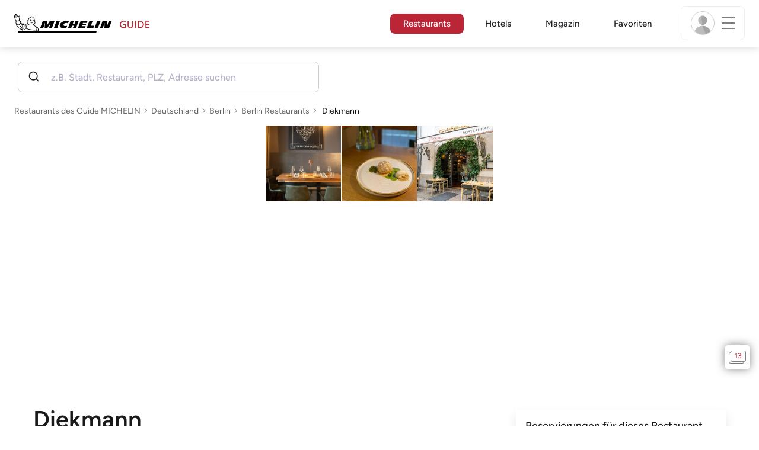

--- FILE ---
content_type: text/html;charset=utf-8
request_url: https://guide.michelin.com/de/de/berlin-region/berlin/restaurant/diekmann
body_size: 58920
content:

<!DOCTYPE html>
<html class="full-screen-mobile" lang="de-DE" dir="">
<head>
    <meta charset="utf-8">
    <meta name="viewport" content="width=device-width, initial-scale=1.0, user-scalable=0">
    <meta name="author" content="">
    <meta name="theme-color" content="#fff">
    <meta property="og:site_name" content="MICHELIN Guide"/>

    
    
    
    <meta itemprop="name" content="Diekmann - Berlin - ein Guide MICHELIN Restaurant">
<meta property="og:title" content="Diekmann - Berlin - ein Guide MICHELIN Restaurant"/>
    
    
    <meta property="og:type" content="Article"/>
    <meta property="og:url" content="https://guide.michelin.com/de/de/berlin-region/berlin/restaurant/diekmann"/>
    
        <meta property="og:image" content="https://axwwgrkdco.cloudimg.io/v7/__gmpics3__/f9d8b85649ae43e2a42feeff697cab40.jpg?width=1000"/>
        <meta itemprop="image" content="https://axwwgrkdco.cloudimg.io/v7/__gmpics3__/f9d8b85649ae43e2a42feeff697cab40.jpg?width=1000"/>
    
    <meta name="description" content="Diekmann - ein Restaurant aus dem 2025 Guide MICHELIN Deutschland. Standpunkt der MICHELIN Inspektoren, Informationen über Preise, Küchenstile und Öffnungszeiten auf der offiziellen Website des Guide MICHELIN">
<meta property="og:description" content="Diekmann - ein Restaurant aus dem 2025 Guide MICHELIN Deutschland. Standpunkt der MICHELIN Inspektoren, Informationen über Preise, Küchenstile und Öffnungszeiten auf der offiziellen Website des Guide MICHELIN"/>
<meta itemprop="description" content="Diekmann - ein Restaurant aus dem 2025 Guide MICHELIN Deutschland. Standpunkt der MICHELIN Inspektoren, Informationen über Preise, Küchenstile und Öffnungszeiten auf der offiziellen Website des Guide MICHELIN">

    <meta name="layout" content="michelin_revamp"/>

    <meta name="google-site-verification" content="vFUp7XI3G-xKLevkT2qftuscMInOxirdCu0oYr7_uLM"/>
<meta name="google-site-verification" content="eZwPBJ-0r-9qysyJy_aEPti-m_vr-h_oUJy2qUR1144"/>
<meta name="branch:deeplink:$canonical_identifier" content="https://guide.michelin.com/de/de/berlin-region/berlin/restaurant/diekmann"/>
<meta name="apple-itunes-app" content="app-id=1541129177, app-argument=https://guide.michelin.com/de/de/berlin-region/berlin/restaurant/diekmann"/>

    <link rel="canonical" href="https://guide.michelin.com/de/de/berlin-region/berlin/restaurant/diekmann"/>
    
        <link rel="alternate"
              href="https://guide.michelin.com/de/de/berlin-region/berlin/restaurant/diekmann"
              hrefLang="de-de"/>
    
        <link rel="alternate"
              href="https://guide.michelin.com/ae-az/en/berlin-region/berlin/restaurant/diekmann"
              hrefLang="en-ae"/>
    
        <link rel="alternate"
              href="https://guide.michelin.com/ar/es/berlin-region/berlin/restaurante/diekmann"
              hrefLang="es-ar"/>
    
        <link rel="alternate"
              href="https://guide.michelin.com/at/de/berlin-region/berlin/restaurant/diekmann"
              hrefLang="de-at"/>
    
        <link rel="alternate"
              href="https://guide.michelin.com/at/en/berlin-region/berlin/restaurant/diekmann"
              hrefLang="en-at"/>
    
        <link rel="alternate"
              href="https://guide.michelin.com/be/fr/berlin-region/berlin/restaurant/diekmann"
              hrefLang="fr-be"/>
    
        <link rel="alternate"
              href="https://guide.michelin.com/be/nl/berlin-region/berlin/restaurant/diekmann"
              hrefLang="nl-be"/>
    
        <link rel="alternate"
              href="https://guide.michelin.com/br/pt_BR/berlin-region/berlin/restaurant/diekmann"
              hrefLang="pt-br"/>
    
        <link rel="alternate"
              href="https://guide.michelin.com/ca/en/berlin-region/berlin/restaurant/diekmann"
              hrefLang="en-ca"/>
    
        <link rel="alternate"
              href="https://guide.michelin.com/ca/fr/berlin-region/berlin/restaurant/diekmann"
              hrefLang="fr-ca"/>
    
        <link rel="alternate"
              href="https://guide.michelin.com/hr/en/berlin-region/berlin/restaurant/diekmann"
              hrefLang="en-hr"/>
    
        <link rel="alternate"
              href="https://guide.michelin.com/cz/en/berlin-region/berlin/restaurant/diekmann"
              hrefLang="en-cz"/>
    
        <link rel="alternate"
              href="https://guide.michelin.com/dk/en/berlin-region/berlin/restaurant/diekmann"
              hrefLang="en-dk"/>
    
        <link rel="alternate"
              href="https://guide.michelin.com/ae-du/en/berlin-region/berlin/restaurant/diekmann"
              hrefLang="en-ae"/>
    
        <link rel="alternate"
              href="https://guide.michelin.com/es/es/berlin-region/berlin/restaurante/diekmann"
              hrefLang="es-es"/>
    
        <link rel="alternate"
              href="https://guide.michelin.com/ee/en/berlin-region/berlin/restaurant/diekmann"
              hrefLang="en-ee"/>
    
        <link rel="alternate"
              href="https://guide.michelin.com/fi/en/berlin-region/berlin/restaurant/diekmann"
              hrefLang="en-fi"/>
    
        <link rel="alternate"
              href="https://guide.michelin.com/fr/fr/berlin-region/berlin/restaurant/diekmann"
              hrefLang="fr-fr"/>
    
        <link rel="alternate"
              href="https://guide.michelin.com/en/berlin-region/berlin/restaurant/diekmann"
              hrefLang="en"/>
    
        <link rel="alternate"
              href="https://guide.michelin.com/gr/en/berlin-region/berlin/restaurant/diekmann"
              hrefLang="en-gr"/>
    
        <link rel="alternate"
              href="https://guide.michelin.com/hk/zh_HK/berlin-region/berlin/restaurant/diekmann"
              hrefLang="zh-hk"/>
    
        <link rel="alternate"
              href="https://guide.michelin.com/hk/en/berlin-region/berlin/restaurant/diekmann"
              hrefLang="en-hk"/>
    
        <link rel="alternate"
              href="https://guide.michelin.com/hu/en/berlin-region/berlin/restaurant/diekmann"
              hrefLang="en-hu"/>
    
        <link rel="alternate"
              href="https://guide.michelin.com/is/en/berlin-region/berlin/restaurant/diekmann"
              hrefLang="en-is"/>
    
        <link rel="alternate"
              href="https://guide.michelin.com/it/it/berlin-region/berlin/ristorante/diekmann"
              hrefLang="it-it"/>
    
        <link rel="alternate"
              href="https://guide.michelin.com/jp/ja/berlin-region/berlin/restaurant/diekmann"
              hrefLang="ja-jp"/>
    
        <link rel="alternate"
              href="https://guide.michelin.com/jp/en/berlin-region/berlin/restaurant/diekmann"
              hrefLang="en-jp"/>
    
        <link rel="alternate"
              href="https://guide.michelin.com/lv/en/berlin-region/berlin/restaurant/diekmann"
              hrefLang="en-lv"/>
    
        <link rel="alternate"
              href="https://guide.michelin.com/lt/en/berlin-region/berlin/restaurant/diekmann"
              hrefLang="en-lt"/>
    
        <link rel="alternate"
              href="https://guide.michelin.com/lu/fr/berlin-region/berlin/restaurant/diekmann"
              hrefLang="fr-lu"/>
    
        <link rel="alternate"
              href="https://guide.michelin.com/mo/zh_HK/berlin-region/berlin/restaurant/diekmann"
              hrefLang="zh-mo"/>
    
        <link rel="alternate"
              href="https://guide.michelin.com/mo/en/berlin-region/berlin/restaurant/diekmann"
              hrefLang="en-mo"/>
    
        <link rel="alternate"
              href="https://guide.michelin.com/my/en/berlin-region/berlin/restaurant/diekmann"
              hrefLang="en-my"/>
    
        <link rel="alternate"
              href="https://guide.michelin.com/mt/en/berlin-region/berlin/restaurant/diekmann"
              hrefLang="en-mt"/>
    
        <link rel="alternate"
              href="https://guide.michelin.com/mx/es/berlin-region/berlin/restaurante/diekmann"
              hrefLang="es-mx"/>
    
        <link rel="alternate"
              href="https://guide.michelin.com/nl/nl/berlin-region/berlin/restaurant/diekmann"
              hrefLang="nl-nl"/>
    
        <link rel="alternate"
              href="https://guide.michelin.com/no/en/berlin-region/berlin/restaurant/diekmann"
              hrefLang="en-no"/>
    
        <link rel="alternate"
              href="https://guide.michelin.com/pl/en/berlin-region/berlin/restaurant/diekmann"
              hrefLang="en-pl"/>
    
        <link rel="alternate"
              href="https://guide.michelin.com/pt/pt_PT/berlin-region/berlin/restaurant/diekmann"
              hrefLang="pt-pt"/>
    
        <link rel="alternate"
              href="https://guide.michelin.com/qa/en/berlin-region/berlin/restaurant/diekmann"
              hrefLang="en-qa"/>
    
        <link rel="alternate"
              href="https://guide.michelin.com/ie/en/berlin-region/berlin/restaurant/diekmann"
              hrefLang="en-ie"/>
    
        <link rel="alternate"
              href="https://guide.michelin.com/rs/en/berlin-region/berlin/restaurant/diekmann"
              hrefLang="en-rs"/>
    
        <link rel="alternate"
              href="https://guide.michelin.com/sg/en/berlin-region/berlin/restaurant/diekmann"
              hrefLang="en-sg"/>
    
        <link rel="alternate"
              href="https://guide.michelin.com/sg/zh_CN/berlin-region/berlin/restaurant/diekmann"
              hrefLang="zh-sg"/>
    
        <link rel="alternate"
              href="https://guide.michelin.com/si/en/berlin-region/berlin/restaurant/diekmann"
              hrefLang="en-si"/>
    
        <link rel="alternate"
              href="https://guide.michelin.com/kr/ko/berlin-region/berlin/restaurant/diekmann"
              hrefLang="ko-kr"/>
    
        <link rel="alternate"
              href="https://guide.michelin.com/kr/en/berlin-region/berlin/restaurant/diekmann"
              hrefLang="en-kr"/>
    
        <link rel="alternate"
              href="https://guide.michelin.com/se/en/berlin-region/berlin/restaurant/diekmann"
              hrefLang="en-se"/>
    
        <link rel="alternate"
              href="https://guide.michelin.com/ch/fr/berlin-region/berlin/restaurant/diekmann"
              hrefLang="fr-ch"/>
    
        <link rel="alternate"
              href="https://guide.michelin.com/ch/de/berlin-region/berlin/restaurant/diekmann"
              hrefLang="de-ch"/>
    
        <link rel="alternate"
              href="https://guide.michelin.com/ch/it/berlin-region/berlin/ristorante/diekmann"
              hrefLang="it-ch"/>
    
        <link rel="alternate"
              href="https://guide.michelin.com/tw/zh_TW/berlin-region/berlin/restaurant/diekmann"
              hrefLang="zh-tw"/>
    
        <link rel="alternate"
              href="https://guide.michelin.com/tw/en/berlin-region/berlin/restaurant/diekmann"
              hrefLang="en-tw"/>
    
        <link rel="alternate"
              href="https://guide.michelin.com/th/th/berlin-region/berlin/restaurant/diekmann"
              hrefLang="th-th"/>
    
        <link rel="alternate"
              href="https://guide.michelin.com/th/en/berlin-region/berlin/restaurant/diekmann"
              hrefLang="en-th"/>
    
        <link rel="alternate"
              href="https://guide.michelin.com/ph/en/berlin-region/berlin/restaurant/diekmann"
              hrefLang="en-ph"/>
    
        <link rel="alternate"
              href="https://guide.michelin.com/tr/tr/berlin-region/berlin/restaurant/diekmann"
              hrefLang="tr-tr"/>
    
        <link rel="alternate"
              href="https://guide.michelin.com/tr/en/berlin-region/berlin/restaurant/diekmann"
              hrefLang="en-tr"/>
    
        <link rel="alternate"
              href="https://guide.michelin.com/gb/en/berlin-region/berlin/restaurant/diekmann"
              hrefLang="en-gb"/>
    
        <link rel="alternate"
              href="https://guide.michelin.com/us/en/berlin-region/berlin/restaurant/diekmann"
              hrefLang="en-us"/>
    
        <link rel="alternate"
              href="https://guide.michelin.com/vn/en/berlin-region/berlin/restaurant/diekmann"
              hrefLang="en-vn"/>
    


    <title>Diekmann - Berlin - ein Guide MICHELIN Restaurant</title>
    <link rel="icon" type="image/png" href="https://guide.michelin.com/assets/favicon-45e15df562e54b4bdb27aa42ec1e03b7.png" sizes="48x53">
<link rel="apple-touch-icon" href="https://guide.michelin.com/assets/apple-touch-icon-e74a704c6e3aec3c201ebde35d97da6e.png">
<link rel="manifest" href="/manifest.webmanifest">


    
        

    

    
    
        <link rel="stylesheet" href="https://guide.michelin.com/assets/web/app.restaurant-154d89d955492019e3c04cde5d1d1bf5.css"/>
    
    <noscript>
        <link rel="stylesheet" href="https://guide.michelin.com/assets/web/frontend/noscript-e23f3d5b4badcb723584ff6d85a2cd7e.css"/>
    </noscript>

    <!-- Global JS variables start -->
    <script type="text/javascript">
        window.ENVIRONMENT = 'PRODUCTION';
        window.GTM_ENVIRONMENT = 'Prod';
        window.dataLayer = window.dataLayer || [];
        window.dLayer = window.dLayer || {};
    </script>
    <!-- Global JS variables end -->

    
    <script type="didomi/javascript"
            data-vendor="didomi:google" async='async' src='https://www.googletagservices.com/tag/js/gpt.js'></script>
    <script type="didomi/javascript" data-vendor="didomi:google">
        var googletag = googletag || {};
        googletag.cmd = googletag.cmd || [];
        googletag.cmd.push(function() {
            googletag.pubads().enableSingleRequest();
            googletag.enableServices();
        });
    </script>


    

    
    <!-- Start Didomi -->
    
        <script type="text/javascript">
            window.didomiConfig = {"notice":{}};
            if (typeof window.didomiConfig.notice !== 'undefined') {
                window.didomiConfig.notice.enable = true;

                
                Object.assign(window.didomiConfig.notice, {"closeOnScroll":true,"closeOnScrollThreshold":10,"closeOnScrollThresholdType":"percent","closeOnClick":true});
                
            }
        </script>
    

    
        <script type="text/javascript">(function(){function i(e){if(!window.frames[e]){if(document.body&&document.body.firstChild){var t=document.body;var n=document.createElement("iframe");n.style.display="none";n.name=e;n.title=e;t.insertBefore(n,t.firstChild)}else{setTimeout(function(){i(e)},5)}}}function e(n,o,r,f,s){function e(e,t,n,i){if(typeof n!=="function"){return}if(!window[o]){window[o]=[]}var a=false;if(s){a=s(e,i,n)}if(!a){window[o].push({command:e,version:t,callback:n,parameter:i})}}e.stub=true;e.stubVersion=2;function t(i){if(!window[n]||window[n].stub!==true){return}if(!i.data){return}var a=typeof i.data==="string";var e;try{e=a?JSON.parse(i.data):i.data}catch(t){return}if(e[r]){var o=e[r];window[n](o.command,o.version,function(e,t){var n={};n[f]={returnValue:e,success:t,callId:o.callId};if(i.source){i.source.postMessage(a?JSON.stringify(n):n,"*")}},o.parameter)}}if(typeof window[n]!=="function"){window[n]=e;if(window.addEventListener){window.addEventListener("message",t,false)}else{window.attachEvent("onmessage",t)}}}e("__tcfapi","__tcfapiBuffer","__tcfapiCall","__tcfapiReturn");i("__tcfapiLocator")})();</script>
    
    <script type="text/javascript">(function(){(function(e,i,o){var n=document.createElement("link");n.rel="preconnect";n.as="script";var t=document.createElement("link");t.rel="dns-prefetch";t.as="script";var r=document.createElement("script");r.id="spcloader";r.type="text/javascript";r["async"]=true;r.charset="utf-8";window.didomiConfig=window.didomiConfig||{};window.didomiConfig.sdkPath=window.didomiConfig.sdkPath||o||"https://sdk.privacy-center.org/";const d=window.didomiConfig.sdkPath;var a=d+e+"/loader.js?target_type=notice&target="+i;if(window.didomiConfig&&window.didomiConfig.user){var c=window.didomiConfig.user;var s=c.country;var f=c.region;if(s){a=a+"&country="+s;if(f){a=a+"&region="+f}}}n.href=d;t.href=d;r.src=a;var m=document.getElementsByTagName("script")[0];m.parentNode.insertBefore(n,m);m.parentNode.insertBefore(t,m);m.parentNode.insertBefore(r,m)})("dc737c7b-2d4e-404e-860c-31cff0a656ec","7n9yqEaN")})();</script>
    <!-- End Didomi -->


    <script type="text/javascript">

    window.LS_KEY_PLUS_MEMBER = 'plus_member';
    window.LS_KEY_AUTH_TYPE = 'auth_type';
    window.LS_KEY_EMAIL = 'user_email';
    window.LS_PRO_AGENT = 'pro_agent';
    window.AUTH_TYPE_CODE = {
        local: 1,
        google: 2,
        apple: 3
    };
    var AUTH_ACCOUNT_TYPES = {
        email: 'email',
        socialApple: 'social-apple',
        socialGoogle: 'social-google',
        socialFacebook: 'social-facebook'
    };
    window.sessionStorageKeys = {
        beenThereModal: 'been_there_modal_shown',
        beenThereHotelModal: 'been_there_hotel_modal_shown',
        userProfile: 'user_profile'
    };

    window.localStorageKeys = {
        profileImage: 'profile_image'
    };

    /**
     * Parses auth token
     * @param token the auth token
     * @returns {any}
     */
    var parseAuthToken = function (token) {
        var base64Url = token.split('.')[1];
        var base64 = base64Url.replace(/-/g, '+').replace(/_/g, '/');
        var jsonPayload = decodeURIComponent(atob(base64).split('').map(function (c) {
            return '%' + ('00' + c.charCodeAt(0).toString(16)).slice(-2);
        }).join(''));

        return JSON.parse(jsonPayload);
    };

    /**
     * Gets auth data
     * @returns {{}|{token: *, user_id: *}}
     */
    var getAuthData = function () {
        try {
            var _token = localStorage.getItem("auth_token");
            var authPayload = parseAuthToken(_token);
            return {
                token: _token,
                user_id: authPayload.user_id,
                customer_id: authPayload.customer_id
            };
        } catch (e) {
            // noop
        }
        return {};
    };

    /**
     * Gets saved tablet plus info
     * @returns {{isPlusMember: boolean, isPlusMemberExpired: boolean, isTrialAvailable: boolean}}
     */
    var getSavedTabletPlus = function () {
        var _plus = {isPlusMember: false, isPlusMemberExpired: false, isTrialAvailable: true};
        if (!window.IS_SIGNED_IN) return _plus;
        try {
            var membershipStatusString = localStorage.getItem(window.LS_KEY_PLUS_MEMBER);
            if (!membershipStatusString) {
                // Backward compatibility
                _plus.isTrialAvailable = localStorage.getItem("is_plus_member") === '1';
                return _plus;
            }

            var currentDateUnix = new Date().getTime();
            var membershipStatus = JSON.parse(atob(membershipStatusString));
            _plus.isTrialAvailable = membershipStatus.isTrialAvailable;
            _plus.isPlusMember = membershipStatus.isPlusMember && currentDateUnix <= membershipStatus.expiryDate;
            _plus.isPlusMemberExpired = membershipStatus.isPlusMemberExpired || (membershipStatus.isPlusMember && currentDateUnix > membershipStatus.expiryDate);
        } catch (e) {
            // noop
        }
        return _plus;
    };

    /**
     * Checks if the user is pro agent
     * @returns {boolean}
     */
    var getProAgent = function () {
        try {
            var proAgentStatus = localStorage.getItem(window.LS_PRO_AGENT);
            return JSON.parse(atob(proAgentStatus));
        } catch (e) {
            // noop
        }
        return false;
    };

    /**
     * Get user profile in session storage
     * @return user profile object
     */
    var getUserProfile = function () {
        var _userProfileStorage = sessionStorage.getItem(window.sessionStorageKeys.userProfile);
        if (!_userProfileStorage) return null;
        try {
            var _atobProfile = atob(_userProfileStorage);
            var _userProfileObject = JSON.parse(decodeURIComponent(_atobProfile));
            if (_userProfileObject && _userProfileObject.hasOwnProperty("expires_in")) {
                var date = new Date();
                if (date.getTime() < _userProfileObject.expires_in) {
                    return {
                        firstName: _userProfileObject.firstName,
                        lastName: _userProfileObject.lastName,
                        isStaff: _userProfileObject.isStaff,
                        plusStartDate: _userProfileObject.plusStartDate,
                        plusExpiryDate: _userProfileObject.plusExpiryDate
                    };
                } else {
                    sessionStorage.removeItem(window.sessionStorageKeys.userProfile);
                }
            }
        } catch (e) {
            // noop
        }
        return null;
    };

    /**
     * Gets user account type
     * @param authType the auth type code
     * @returns {string}
     */
    var getUserType = function (authType) {
        var type = AUTH_ACCOUNT_TYPES.email;
        try {
            authType = parseInt(authType);
            if (authType === AUTH_TYPE_CODE.apple) {
                type = AUTH_ACCOUNT_TYPES.socialApple;
            } else if (authType === AUTH_TYPE_CODE.google) {
                type = AUTH_ACCOUNT_TYPES.socialGoogle;
            }
        } catch (e) {
            // noop
        }
        return type;
    };

    /**
     * Validates if the input contains only alphabetic characters and spaces.
     * @param {string} text - Input string to check.
     * @returns {boolean} True if valid, false otherwise.
     */
    var validateAlphabetic = function (text) {
        return !text.match(/(\p{Emoji_Presentation}|\p{Extended_Pictographic})/gu);
    };

    /**
     * Validate password with rule min 10 characters, at least 1 uppercase, at least 1 lowercase, at least 1 number and at least 1 special character.
     * @param password the password string
     * @returns {*}
     */
    var validatePassword = function (password) {
        if (!password || password.length === 0) return false;
        var pattern = /^(?=.*[A-Z])(?=.*[a-z])(?=.*\d)(?=.*[\p{P}\p{S}])[A-Za-z\d\p{P}\p{S}]{10,}$/u;
        return password.match(pattern);
    };

    /**
     * Get user email in local storage (expiry period 30 days)
     * @return user email object
     */
    var getUserEmailLocalStorage = function () {
        var _userEmailStorage = localStorage.getItem(window.LS_KEY_EMAIL);
        if (!_userEmailStorage) return {};
        try {
            return JSON.parse(atob(_userEmailStorage));
        } catch (e) {
            // Fallback for the non-encrypted
            return JSON.parse(_userEmailStorage);
        }
    };

    /**
     * Gets registered email in local storage
     * @returns {string|null} registered email
     */
    var registeredEmail = function () {
        var value = getUserEmailLocalStorage();
        if (!value || !value.email) return null;
        if (value.expires_in && new Date().getTime() < Number(value.expires_in)) {
            return value.email;
        } else if (value.expires_in) {
            localStorage.removeItem(window.LS_KEY_EMAIL);
        }
        return null;
    };

    var _authData = getAuthData();
    window.USER_ID = _authData && _authData.user_id ? String(_authData.user_id) : null;
    window.CUSTOMER_ID = _authData && _authData.customer_id ? String(_authData.customer_id) : null;
    window.IS_SIGNED_IN = window.USER_ID && window.USER_ID.length > 0;

    var _savedPlus = getSavedTabletPlus();
    window.IS_PLUS_MEMBER = _savedPlus.isPlusMember;
    window.IS_PLUS_MEMBER_EXPIRED = _savedPlus.isPlusMemberExpired;
    window.PLUS_TRIAL_AVAILABLE = _savedPlus.isTrialAvailable;
    window.USER_TYPE = getUserType(localStorage.getItem(window.LS_KEY_AUTH_TYPE));
    window.USER_PROFILE = getUserProfile();
    window.USER_PRO_AGENT = getProAgent();

</script>


    
<script type="text/javascript">

    window.GTM_ENVIRONMENT = window.GTM_ENVIRONMENT || 'Dev';
    window.DTM_LANGUAGE = 'de';
    window.DTM_CATEGORY = 'restaurant.datasheet';
    window.DTM_CATEGORY_ABOUT = 'edito.about-us';
    window.DTM_GUIDE = 'Germany';
    window.DTM_COUNTRY = 'de';
    window.DTM_SITE = 'Germany';
    window.DTM_USER_ISO3_COUNTRY = 'USA';

    function getGlobalTracking() {
        var _data = {
            environment: window.GTM_ENVIRONMENT,
            language: window.DTM_LANGUAGE,
            category: window.DTM_CATEGORY,
            guide: window.DTM_GUIDE,
            custom_event_timestamp: new Date().getTime(),
            USER_COUNTRY_ISO3_tech: window.DTM_USER_ISO3_COUNTRY,
            mobile_app: 'False'
        };

        if (window.DTM_CATEGORY !== window.DTM_CATEGORY_ABOUT) {
            // Based on the old spec, there is no country field in about page
            _data.country = window.DTM_COUNTRY;
        }
        if (!window.IS_ACCOUNT_DISABLED) {
            _data.isSignedIn = !!window.IS_SIGNED_IN;
            _data.isTabletPlusMember = !!window.IS_PLUS_MEMBER;
            _data.plus_trial_eligible = !!window.PLUS_TRIAL_AVAILABLE;
            if (window.IS_SIGNED_IN) {
                _data.user_id = window.USER_ID;
                _data.customer_id = window.CUSTOMER_ID;
                _data.user_type = window.USER_TYPE;
            }
        }
        return _data;
    }

    function getEcommerceGlobalTracking() {
        return {
            custom_event_timestamp: new Date().getTime(),
            email: registeredEmail(),
            firstname: window.USER_PROFILE && window.USER_PROFILE.firstName ? window.USER_PROFILE.firstName : '',
            lastname: window.USER_PROFILE && window.USER_PROFILE.lastName ? window.USER_PROFILE.lastName : ''
        };
    }

    var _globalTd = getGlobalTracking();
    Object.keys(_globalTd).forEach(function(key) {
      dLayer[key] = _globalTd[key];
    });
    dLayer['event'] = 'Country.' + window.DTM_SITE + '.' + window.DTM_LANGUAGE;


    
    
        dLayer['cookingtype'] = '1049';
        dLayer['region'] = 'Berlin';
        dLayer['city'] = 'Berlin';
        dLayer['district'] = '';
        dLayer['distinction'] = 'plate';
        dLayer['id'] = '119811';
        dLayer['restaurant_name'] = 'Diekmann';
        dLayer['chef'] = '';
        dLayer['online_booking'] = 'False';
        dLayer['price'] = 'CAT_P03';
        dLayer['restaurant_selection'] = 'Deutschland';
        dLayer['restaurant_country'] = 'de';
        dLayer['restaurant_id'] = '86203';
        dLayer['greenstar'] = 'False';
        dLayer['award_type'] = 'false';
        dLayer['partner'] = '';
    

    window.dataLayer = window.dataLayer || [];
    
        window.dataLayer.push(dLayer);
    

</script>


    

    <!-- Google Tag Manager -->
    <script>(function(w,d,s,l,i){w[l]=w[l]||[];w[l].push({'gtm.start':
            new Date().getTime(),event:'gtm.js'});var f=d.getElementsByTagName(s)[0],
        j=d.createElement(s),dl=l!='dataLayer'?'&l='+l:'';j.async=true;j.src=
        'https://www.googletagmanager.com/gtm.js?id='+i+dl;f.parentNode.insertBefore(j,f);
    })(window,document,'script','dataLayer','GTM-NND8XGT');</script>
    <!-- End Google Tag Manager -->


    

    <script type="didomi/javascript" data-vendor="c:branch-V2dEBRxJ">
        // load Branch
        (function(b,r,a,n,c,h,_,s,d,k){if(!b[n]||!b[n]._q){for(;s<_.length;)c(h,_[s++]);d=r.createElement(a);d.async=1;d.src="https://cdn.branch.io/branch-latest.min.js";k=r.getElementsByTagName(a)[0];k.parentNode.insertBefore(d,k);b[n]=h}})(window,document,"script","branch",function(b,r){b[r]=function(){b._q.push([r,arguments])}},{_q:[],_v:1},"addListener banner closeBanner closeJourney data deepview deepviewCta first init link logout removeListener setBranchViewData setIdentity track trackCommerceEvent logEvent disableTracking getBrowserFingerprintId crossPlatformIds lastAttributedTouchData setAPIResponseCallback qrCode setRequestMetaData setAPIUrl getAPIUrl setDMAParamsForEEA".split(" "), 0);
        // init Branch
        branch.init('key_live_nk4zIsLRmj2yggvOK1GcFjoorznRXtvj', function (err, data) {
            if (!err) {
                window.BRANCH_INIT = true;
            } else {
                console.error('Branch initialization error:', err);
            }
        });
    </script>


    


    

    <script type="didomi/javascript" data-vendor="c:microsoft-analytics">
        (function(c,l,a,r,i,t,y){
            c[a]=c[a]||function(){(c[a].q=c[a].q||[]).push(arguments)};
            t=l.createElement(r);t.async=1;t.src="https://www.clarity.ms/tag/"+i;
            y=l.getElementsByTagName(r)[0];y.parentNode.insertBefore(t,y);
        })(window, document, "clarity", "script", "rk0nb4r2j8");
    </script>


</head>
<body class="lang-de" data-accept-cookie-url="/de/de/public-rest/acceptCookie" data-accept-kameleoon-url="/de/de/public-rest/acceptKameleoon" data-accept-cj-url="/de/de/public-rest/acceptCj" data-category="restaurant.datasheet" data-country="de" data-guide="Germany">




    <!-- Google Tag Manager (noscript) -->
    <noscript><iframe src="https://www.googletagmanager.com/ns.html?id=GTM-NND8XGT"
                      height="0" width="0" style="display:none;visibility:hidden"></iframe></noscript>
    <!-- End Google Tag Manager (noscript) -->





<!--[if lt IE 10]>
  <p class="browserupgrade">You are using an <strong>outdated</strong> browser. Please upgrade your browser to improve your experience.</p>
<![endif]-->


<!-- Start Navbar -->
<header class="header-wrapper js-navbar">
<nav class="d-flex header js-header">
    <!-- Start Logo -->
    <div class="header__logo">
        <a href="/de/de"
           aria-label="Go to Homepage">
            <img src="https://guide.michelin.com/assets/images/michelin-guide-logo-dark-3a2375154bf280f461bfdf04fdc8519f.svg"
                 width="237" height="42" alt="MICHELIN Guide">
        </a>
    </div>

    <!-- Start Menu -->
    <div class="header__nav">
    
        <div class="header__menu">
            <ul class="header__menu--list">
                <li class="item active">
                    
                        <a href="/de/de/restaurants"
                            class="link js-dtm-link"
                            data-event="Menu.restaurants"
                            data-category="restaurant.datasheet"
                            data-country="de"
                            data-guide="Germany" data-dtm-redirection-to="/de/de/restaurants"
                            aria-current=&quot;page&quot;>
                            Restaurants
                        </a>
                </li>
                
                    <li class="item ">
                        
                            <a href="/de/de/hotels"
                                class="link js-dtm-link"
                                data-event="Menu.hotels"
                                data-category="restaurant.datasheet"
                                data-country="de"
                                data-guide="Germany"
                                data-dtm-redirection-to="/de/de/hotels"
                                >
                                    Hotels
                        </a>
                    </li>
                
                
                <li class="item ">
                    
                    <a href="/de/de/articles"
                        class="link js-dtm-link"
                        data-event="Menu.magazine"
                        data-category="restaurant.datasheet"
                        data-country="de"
                        data-guide="Germany"
                        data-dtm-redirection-to="/de/de/articles"
                        >
                            Magazin
                    </a>
                </li>
                
                <li class="item ">
                    
                    <a href="/de/de/restaurantlist"
                        class="link js-dtm-link"
                        data-event="Menu.favorites"
                        data-category="restaurant.datasheet"
                        data-country="de"
                        data-dtm-redirection-to="/de/de/restaurantlist"
                        >
                            Favoriten
                    </a>
                </li>
                
            </ul>
        </div>
    
    </div>
    <!-- Start Menu -->

    <!-- Start Toggle Account Menu -->
    <div class="header__account">
        <button class="header__account--button js-open-menubar js-dtm-link" type="button" aria-label="Menu"
                data-event="Menu.menu"
                data-category="restaurant.datasheet"
                data-country="de"
                data-guide="Germany">
            
                <img src="https://guide.michelin.com/assets/images/icons/michelin-default-profile-image-3ee14e19410e06fe343151d6631ad6c1.png" alt="" class="image-round js-img-profile-menu" data-default-value="https://guide.michelin.com/assets/images/icons/michelin-default-profile-image-3ee14e19410e06fe343151d6631ad6c1.png"/>
            
            <span class="header__account--button-icon">
                <i class="burger-menu"></i>
            </span>
        </button>
    </div>
    <!-- End Toggle Account Menu -->
</nav>

</header>
<!-- End Navbar -->

<!-- Start Menu List Item -->
<div class="menubar js-menubar">
    <div class="menubar-wrapper">
        <div class="menubar-content">
            <ul class="menubar-content--list js-menu__container">
                
                
                    
                        
                        <li class="menubar-content--list-item">
                            <a class="link js-dtm-link"
                               href="/de/de/restaurants"
                               target="_self" 
                               data-event="Menu.restaurants.burger"
                               data-category="restaurant.datasheet"
                               data-country="de"
                               data-guide="Germany"
                               data-dtm-redirection-to="/de/de/restaurants">Restaurants</a>
                        </li>
                        
                    
                
                    
                        
                        <li class="menubar-content--list-item">
                            <a class="link js-dtm-link"
                               href="/de/de/hotels"
                               target="_self" 
                               data-event="Menu.hotels.burger"
                               data-category="restaurant.datasheet"
                               data-country="de"
                               data-guide="Germany"
                               data-dtm-redirection-to="/de/de/hotels">Hotels</a>
                        </li>
                        
                    
                
                    
                        
                        <li class="menubar-content--list-item">
                            <a class="link js-dtm-link"
                               href="/de/de/member-program/becomeamember"
                               target="_self" 
                               data-event="Menu.plus.burger"
                               data-category="restaurant.datasheet"
                               data-country="de"
                               data-guide="Germany"
                               data-dtm-redirection-to="/de/de/member-program/becomeamember">Guide MICHELIN Plus</a>
                        </li>
                        
                    
                
                    
                        
                        <li class="menubar-content--list-item">
                            <a class="link js-dtm-link"
                               href="/de/de/best-of"
                               target="_self" 
                               data-event="Menu.bestof_guides.burger"
                               data-category="restaurant.datasheet"
                               data-country="de"
                               data-guide="Germany"
                               data-dtm-redirection-to="/de/de/best-of">Best-of-Guides </a>
                        </li>
                        
                    
                
                    
                        
                        <li class="menubar-content--list-item">
                            <a class="link js-dtm-link"
                               href="/de/de/articles"
                               target="_self" 
                               data-event="Menu.magazine.burger"
                               data-category="restaurant.datasheet"
                               data-country="de"
                               data-guide="Germany"
                               data-dtm-redirection-to="/de/de/articles">Magazin</a>
                        </li>
                        
                    
                
                    
                        
                        <li class="menubar-content--list-item">
                            <a class="link js-dtm-link"
                               href="/de/de/restaurantlist"
                               target="_self" 
                               data-event="Menu.favorites.burger"
                               data-category="restaurant.datasheet"
                               data-country="de"
                               data-guide="Germany"
                               data-dtm-redirection-to="/de/de/restaurantlist">Meine Favoriten</a>
                        </li>
                        
                    
                
                    
                        
                        <li class="menubar-content--list-item">
                            <a class="link js-dtm-link"
                               href="https://intercom.help/michelin-guide-contact-us/de/"
                               target="_blank" rel="nofollow noopener"
                               data-event="Menu.contact.burger"
                               data-category="restaurant.datasheet"
                               data-country="de"
                               data-guide="Germany"
                               data-dtm-redirection-to="https://intercom.help/michelin-guide-contact-us/de/">Kontaktieren Sie uns</a>
                        </li>
                        
                    
                
                    
                        
                        <li class="menubar-content--list-item">
                            <a class="link js-dtm-link"
                               href="/de/de/subscribe"
                               target="_self" 
                               data-event="Menu.subscribe_nl.burger"
                               data-category="restaurant.datasheet"
                               data-country="de"
                               data-guide="Germany"
                               data-dtm-redirection-to="/de/de/subscribe">Abonnieren Sie den Newsletter</a>
                        </li>
                        
                    
                
                    
                        
                        <li class="menubar-content--list-item">
                            <a class="link js-dtm-link"
                               href="https://guide.michelin.com/de/de/profitieren-sie-von-der-privilegierten-partnerschaft-zwischen-dem-guide-michelin-thefork-und-tripadvisor"
                               target="_blank" rel="nofollow noopener"
                               data-event="Menu.bookingpartnerpage.burger"
                               data-category="restaurant.datasheet"
                               data-country="de"
                               data-guide="Germany"
                               data-dtm-redirection-to="https://guide.michelin.com/de/de/profitieren-sie-von-der-privilegierten-partnerschaft-zwischen-dem-guide-michelin-thefork-und-tripadvisor">TheFork privilegierte partnerschaft</a>
                        </li>
                        
                    
                
                    
                        
                        <li class="menubar-content--list-item">
                            <a class="link js-dtm-link"
                               href="https://www.theforkmanager.com/de/landing-page/michelinxtheforkmanager?cc=michelin-referral&amp;SFCID=7011v0000017LemAAE&amp;ps=Partnership%20Michelin"
                               target="_blank" rel="nofollow noopener"
                               data-event="Menu.bookingpartnerwebsite.burger"
                               data-category="restaurant.datasheet"
                               data-country="de"
                               data-guide="Germany"
                               data-dtm-redirection-to="https://www.theforkmanager.com/de/landing-page/michelinxtheforkmanager?cc=michelin-referral&amp;SFCID=7011v0000017LemAAE&amp;ps=Partnership%20Michelin">TheFork Partner-Restaurants</a>
                        </li>
                        
                    
                
                <li class="menubar-content--list-item list-separator"></li>
                <li class="menubar-content--list-item">
                    <span class="d-flex">
                        <a class="link link-icon js-menu__display-setting" href="#" data-toggle="modal" data-target="#selection-modal">
                            
                            <i class="icon map-marker"></i>
                            Deutschland - Deutsch
                             - EUR
                        </a>
                    </span>
                </li>
            </ul>
        </div>
    </div>
</div>
<!-- End Menu List Item -->


<main class="">

    
<div class="restaurant-search-wrapper js-restaurants__form">
    <h2 class="section-search--label section-search--label d-block d-lg-none">
        Restaurants
    </h2>

    
<div class="home-restaurant-search">
    <div class="home-banner-explore">
        <div class="row no-gutters">
            <div class="col col-12 col-xl-5">
                <div class="home-banner-explore__tabs">
                    <div class="tabs-container">
                        <div class="tab-content">
                            <div class="tabs-container__content js-autocomplete__container ">
                                <div class="tabs-container__content--restaurant">
                                    <form method="get" class="js-autocomplete__hotel_form"
                                          action="/de/de/restaurants"
                                          data-suggest-url="/de/de/suggestion">
                                        <input type="hidden" name="showMap" value=""/>
                                        
                                        <div class="typeahead__container flex-fill search-explore">
                                            
                                                <span class="search-hotelswrap--close js-close-msearch">
                                                    <img src="https://guide.michelin.com/assets/images/icons/icons8-arrow-left-30-5b09e45a520af07c51bf922aca8f8646.png" class="icon" height="18" alt=""/>
                                                </span>
                                            

                                            <div class="typeahead__field">
                                                <div class="search-explore__item js-autocomplete__search_box"
                                                     data-language-base="/de/de"
                                                     data-restaurants-base="/de/de/restaurants"
                                                     data-city-guide-base="/de/de/best-of"
                                                     data-hotel-base="/de/de/hotels-stays"
                                                     data-location-index="prod-locations-de"
                                                     data-cities-index="prod-cities-hotel-rest"
                                                     data-restaurant-index="prod-restaurants-de"
                                                     data-distance-index="prod-restaurants-de_sort_geo"
                                                     data-distinction-index="prod-restaurants-de_sort_distinction"
                                                     data-highest-price-index="prod-restaurants-de_sort_highest_price"
                                                     data-lowest-price-index="prod-restaurants-de_sort_lowest_price"
                                                     data-city-guide-index="prod-cityguides-de"
                                                     data-article-index="prod-articles-de"
                                                     data-polygon-area-index="prod-polygons-hotel-rest"
                                                     data-max-facet-items=""
                                                     data-site-code="de"
                                                     data-site-name="Deutschland"
                                                     data-site-level="COUNTRY"
                                                     data-language="de"
                                                     data-whitelisted-sites=""
                                                     data-whitelisted-countries=""
                                                     data-location-label="Ort"
                                                     data-restaurant-label="Restaurants"
                                                     data-city-guide-label="Best-of-Guides"
                                                     data-references-url="/de/de/public-rest/references.json"
                                                     data-location-icon="https://guide.michelin.com/assets/images/icons/location-autocomplete-fae42e4ab0be8db89756825b769b07dd.svg"
                                                     data-restaurant-icon="https://guide.michelin.com/assets/images/icons/restaurant-autocomplete-4a3a0abde522269ec32055c6106d8902.svg"
                                                     data-city-guide-icon="https://guide.michelin.com/assets/images/icons/icons8-compass-96-4bcf5fd4fa251e260e99b2d814762fc7.png"
                                                     data-dtm-country="de"
                                                     data-dtm-guide="Germany"
                                                     data-search-placeholder="z.B. Stadt, Restaurant, PLZ, Adresse suchen"
                                                     data-search-nearby-placeholder="Restaurants in meiner Nähe suchen"
                                                     data-search-map-placeholder="Suchen Sie in der Karte"
                                                     data-search-q="">
                                                    
                                                        <input type="hidden" name="q" value=""
                                                               class="js-search__q">

                                                        <div class="form-control search-explore__item--input js-search__field js-toggle-msearch"></div>
                                                    
                                                </div>
                                            </div>
                                        </div>
                                    </form>
                                </div>

                                <div class="search-explore-result js-explore-result">
                                    <div class="input-group input-search">
                                        <div class="typeahead__container flex-fill">
                                            <div class="typeahead__result js-autocomplete__search_results">
                                                <div class="typeahead__list js-autocomplete__search_hits"></div>
                                            </div>
                                        </div>
                                    </div>
                                </div>
                            </div>
                        </div>
                    </div>
                </div>
            </div>

            
        </div>
    </div>
</div>

</div>

<div class="wrap-breadcrumb">
    <ol class="breadcrumb pt-0"><li class="breadcrumb-item"><a href="/de/de">Restaurants des Guide MICHELIN</a></li><li class="breadcrumb-item"><a href="/de/de/selection/germany/restaurants">Deutschland</a></li><li class="breadcrumb-item"><a href="/de/de/berlin-region/restaurants">Berlin</a></li><li class="breadcrumb-item"><a href="/de/de/berlin-region/berlin/restaurants">Berlin Restaurants</a></li><li class="breadcrumb-item active"><span aria-current="page">
        Diekmann
    </span></li></ol>
</div>


    
<!-- Start Masthead -->
<div class="masthead masthead__gallery js-masthead-gallery">
    
    <div class="masthead__gallery-wrapper js-gallery-wrapper">
        <button type="button" class="masthead__gallery-open js-gallery-button" data-toggle="modal"
                data-target="#js-gallery-masthead">
            <span class="masthead__gallery-open--number">13</span>
            <span class="masthead__gallery-open--base"></span>
        </button>

        <div class="masthead__gallery-image "
             data-bg="https://axwwgrkdco.cloudimg.io/v7/__gmpics3__/f9d8b85649ae43e2a42feeff697cab40.jpg?width=1000">
            
                <div class="masthead__gallery-image-item "
                    
                     data-toggle="modal" data-target="#js-gallery-masthead" data-index="0"
                     data-image-id="4250210"
                     data-image-source="cloud_image"
                     data-category="restaurant.datasheet"
                     data-guide="Germany"
                     data-country="de">
                    
                        <img ci-src="https://axwwgrkdco.cloudimg.io/v7/__gmpics3__/f9d8b85649ae43e2a42feeff697cab40.jpg" ci-ratio="1" alt="">
                    
                    <noscript>
                        <img src="https://axwwgrkdco.cloudimg.io/v7/__gmpics3__/f9d8b85649ae43e2a42feeff697cab40.jpg" alt=""/>
                    </noscript>
                </div>
            
                <div class="masthead__gallery-image-item "
                    
                     data-toggle="modal" data-target="#js-gallery-masthead" data-index="1"
                     data-image-id="4250168"
                     data-image-source="cloud_image"
                     data-category="restaurant.datasheet"
                     data-guide="Germany"
                     data-country="de">
                    
                        <img ci-src="https://axwwgrkdco.cloudimg.io/v7/__gmpics3__/597f3502862844209b52ee01067699bd.jpg" ci-ratio="1" alt="">
                    
                    <noscript>
                        <img src="https://axwwgrkdco.cloudimg.io/v7/__gmpics3__/597f3502862844209b52ee01067699bd.jpg" alt=""/>
                    </noscript>
                </div>
            
                <div class="masthead__gallery-image-item "
                    
                     data-toggle="modal" data-target="#js-gallery-masthead" data-index="2"
                     data-image-id="4250065"
                     data-image-source="cloud_image"
                     data-category="restaurant.datasheet"
                     data-guide="Germany"
                     data-country="de">
                    
                        <img ci-src="https://axwwgrkdco.cloudimg.io/v7/__gmpics3__/116129dfd99545709eb775163bae9ad4.jpeg" ci-ratio="1" alt="">
                    
                    <noscript>
                        <img src="https://axwwgrkdco.cloudimg.io/v7/__gmpics3__/116129dfd99545709eb775163bae9ad4.jpeg" alt=""/>
                    </noscript>
                </div>
            
        </div>
    </div>
</div>
<!-- End Masthead -->



<div class="restaurant-details">

    <div class="container container-data-sheet restaurant-container">
        <div class="row">
            <div class="col-xl-4 order-xl-8 col-lg-5 order-lg-7 restaurant-details__aside">
                
<section class="section section-main d-block d-lg-none">
    <div class="data-sheet">
        <div class="row">
            <div class="col col-12 col-lg-12">
                

                <h1 class="data-sheet__title">Diekmann</h1>
            </div>
        </div>

        <div class="row">
            <div class="col col-12 col-lg-12">
                <div class="data-sheet__detail-info">
                    <div class="data-sheet__block">
                        
                        <div class="data-sheet__block--text ">
                            Meinekestraße 7, Berlin, 10719, Deutschland
                            
                        </div>
                    </div>
                    <div class="js-poool__rest-info">
                    <div class="data-sheet__block">
                        
                            
                            <div class="data-sheet__block--text ">
                                
                                    €€€
                                    ·
                                

                                
                                    Französisch, Deutsch
                                
                                
                            </div>
                        
                        
                    </div>
                    
                    </div>
                </div>
            </div>
        </div>

        <div class="row js-poool__rest-action">
            <div class="col col-12 col-lg-12">
                
    <div class="data-sheet__callout">
        
<button class="btn btn-outline-default btn-sm restaurant-details__likeinfo box-placeholder js-favorite-restaurant"
        
        
        
        data-pid="86203"
        data-enabled="false"
        data-category="restaurant.datasheet"
        data-cooking-type="1049"
        data-country="de"
        data-guide="Germany"
        data-language="de"
        data-dtm-chef=""
        data-dtm-city="Berlin"
        data-dtm-distinction="plate"
        data-dtm-district=""
        data-dtm-id="86203"
        data-dtm-online-booking="False"
        data-dtm-price="CAT_P03"
        data-dtm-region="Berlin"
        data-restaurant-id="86203"
        data-restaurant-country="de"
        data-restaurant-country-label="Germany"
        data-restaurant-name="Diekmann"
        data-restaurant-selection="Deutschland"
        data-branch-description="Restaurant Love">
    <img src="https://guide.michelin.com/assets/images/icons/love-off-bf5dec2bc6c8e1134ea7f70bdcace26e.svg" class="love-this pl-image" alt=""/>
    <p>
        
            Favorit
        
    </p>
</button>

        
<button class="btn btn-outline-default btn-sm restaurant-details__likeinfo box-placeholder js-been-there-restaurant"
        data-modal-type="review" data-survey-screen="RestaurantDetails"
        data-entity-name="restaurant"
        
        data-pid="86203"
        data-enabled="false"
        data-category="restaurant.datasheet"
        data-cooking-type="1049"
        data-country="de"
        data-guide="Germany"
        data-language="de"
        data-dtm-chef=""
        data-dtm-city="Berlin"
        data-dtm-distinction="plate"
        data-dtm-district=""
        data-dtm-id="86203"
        data-dtm-online-booking="False"
        data-dtm-price="CAT_P03"
        data-dtm-region="Berlin"
        data-restaurant-id="86203"
        data-restaurant-country="de"
        data-restaurant-country-label="Germany"
        data-restaurant-name="Diekmann"
        data-restaurant-selection="Deutschland"
        data-branch-description="Restaurant Been There">
    <img src="https://guide.michelin.com/assets/images/icons/been-there-off-7b6502d41d601e41067706782f610f30.svg" class="love-this pl-image" alt=""/>
    <p>
        
            Besucht
        
    </p>
</button>

        
<button class="btn btn-outline-default btn-sm restaurant-details__likeinfo box-placeholder js-note-restaurant"
        
        
        data-entity-name="restaurant"
        data-pid="86203"
        data-enabled="false"
        data-category="restaurant.datasheet"
        data-cooking-type="1049"
        data-country="de"
        data-guide="Germany"
        data-language="de"
        data-dtm-chef=""
        data-dtm-city="Berlin"
        data-dtm-distinction="plate"
        data-dtm-district=""
        data-dtm-id="86203"
        data-dtm-online-booking="False"
        data-dtm-price="CAT_P03"
        data-dtm-region="Berlin"
        data-restaurant-id="86203"
        data-restaurant-country="de"
        data-restaurant-country-label="Germany"
        data-restaurant-name="Diekmann"
        data-restaurant-selection="Deutschland"
        data-branch-description="Restaurant Notes">
    <img src="https://guide.michelin.com/assets/images/icons/list-clipboard-notfill-4ea68b51e32f035d17ffd84bc06e22b7.svg" class="love-this pl-image" alt=""/>
    <p>
        
            Notizen
        
    </p>
</button>

    </div>


            </div>
        </div>
    </div>
</section>

                


<div class="restaurant-details__booking--wrapper d-none d-lg-block js-booking-sticky">
    <div class="restaurant-details__booking--container">
        
            <div class="restaurant-details__booking">
                

                

<div class="restaurant-details__booking--title-wrapper d-none d-lg-block">
    <h6 class="restaurant-details__booking--title">
        Reservierungen für dieses Restaurant sind auf unserer Website derzeit leider nicht möglich
    </h6>
    <a href="/de/de/restaurants/online-reservation"
       class="btn btn-primary btn-block">
        Buchbare Restaurants in meiner Nähe finden
    </a>
</div>


            </div>
            
        
    </div>
</div>

            </div>

            <div class="col-xl-8 col-lg-7 restaurant-details__components">
                
<section class="section section-main d-none d-lg-block">
    <div class="data-sheet">
        <div class="row">
            <div class="col col-12 col-lg-12">
                

                <h1 class="data-sheet__title">Diekmann</h1>
            </div>
        </div>

        <div class="row">
            <div class="col col-12 col-lg-12">
                <div class="data-sheet__detail-info">
                    <div class="data-sheet__block">
                        
                        <div class="data-sheet__block--text ">
                            Meinekestraße 7, Berlin, 10719, Deutschland
                            
                        </div>
                    </div>
                    <div class="">
                    <div class="data-sheet__block">
                        
                            
                            <div class="data-sheet__block--text ">
                                
                                    €€€
                                    ·
                                

                                
                                    Französisch, Deutsch
                                
                                
                            </div>
                        
                        
                    </div>
                    
                    </div>
                </div>
            </div>
        </div>

        <div class="row ">
            <div class="col col-12 col-lg-12">
                
    <div class="data-sheet__callout">
        
<button class="btn btn-outline-default btn-sm restaurant-details__likeinfo box-placeholder js-favorite-restaurant"
        
        
        
        data-pid="86203"
        data-enabled="false"
        data-category="restaurant.datasheet"
        data-cooking-type="1049"
        data-country="de"
        data-guide="Germany"
        data-language="de"
        data-dtm-chef=""
        data-dtm-city="Berlin"
        data-dtm-distinction="plate"
        data-dtm-district=""
        data-dtm-id="86203"
        data-dtm-online-booking="False"
        data-dtm-price="CAT_P03"
        data-dtm-region="Berlin"
        data-restaurant-id="86203"
        data-restaurant-country="de"
        data-restaurant-country-label="Germany"
        data-restaurant-name="Diekmann"
        data-restaurant-selection="Deutschland"
        data-branch-description="Restaurant Love">
    <img src="https://guide.michelin.com/assets/images/icons/love-off-bf5dec2bc6c8e1134ea7f70bdcace26e.svg" class="love-this pl-image" alt=""/>
    <p>
        
            Favorit
        
    </p>
</button>

        
<button class="btn btn-outline-default btn-sm restaurant-details__likeinfo box-placeholder js-been-there-restaurant"
        data-modal-type="review" data-survey-screen="RestaurantDetails"
        data-entity-name="restaurant"
        
        data-pid="86203"
        data-enabled="false"
        data-category="restaurant.datasheet"
        data-cooking-type="1049"
        data-country="de"
        data-guide="Germany"
        data-language="de"
        data-dtm-chef=""
        data-dtm-city="Berlin"
        data-dtm-distinction="plate"
        data-dtm-district=""
        data-dtm-id="86203"
        data-dtm-online-booking="False"
        data-dtm-price="CAT_P03"
        data-dtm-region="Berlin"
        data-restaurant-id="86203"
        data-restaurant-country="de"
        data-restaurant-country-label="Germany"
        data-restaurant-name="Diekmann"
        data-restaurant-selection="Deutschland"
        data-branch-description="Restaurant Been There">
    <img src="https://guide.michelin.com/assets/images/icons/been-there-off-7b6502d41d601e41067706782f610f30.svg" class="love-this pl-image" alt=""/>
    <p>
        
            Besucht
        
    </p>
</button>

        
<button class="btn btn-outline-default btn-sm restaurant-details__likeinfo box-placeholder js-note-restaurant"
        
        
        data-entity-name="restaurant"
        data-pid="86203"
        data-enabled="false"
        data-category="restaurant.datasheet"
        data-cooking-type="1049"
        data-country="de"
        data-guide="Germany"
        data-language="de"
        data-dtm-chef=""
        data-dtm-city="Berlin"
        data-dtm-distinction="plate"
        data-dtm-district=""
        data-dtm-id="86203"
        data-dtm-online-booking="False"
        data-dtm-price="CAT_P03"
        data-dtm-region="Berlin"
        data-restaurant-id="86203"
        data-restaurant-country="de"
        data-restaurant-country-label="Germany"
        data-restaurant-name="Diekmann"
        data-restaurant-selection="Deutschland"
        data-branch-description="Restaurant Notes">
    <img src="https://guide.michelin.com/assets/images/icons/list-clipboard-notfill-4ea68b51e32f035d17ffd84bc06e22b7.svg" class="love-this pl-image" alt=""/>
    <p>
        
            Notizen
        
    </p>
</button>

    </div>


            </div>
        </div>
    </div>
</section>


                
                    
<div class="section">
    <div class="row">
        <div class="col col-12 col-lg-12">
            <div class="data-sheet__classification">
                <div class="data-sheet__classification-list">
                    
                    
                    
                </div>
            </div>
        </div>
    </div>
</div>

                

                <div class="js-poool__content"
                     data-poool-page-name="restaurant.datasheet"
                     data-poool-locale="de-DE"
                     data-poool-country="de"
                     data-poool-restaurant-id="86203"
                     data-poool-restaurant-country="de"
                     data-poool-restaurant-booking="false"
                     data-poool-restaurant-distinction="plate">
                
                    
<div class="section section-main">
    
        <div class="row">
            <div class="col col-12 col-lg-12">
                
                <div class="data-sheet__description "
                     lang="de">
                    
                        Lust auf sympathische Bistro-Atmosphäre? Im vorderen Bereich mit seinen dekorativen Weinregalen aus einem alten Kolonialwarenladen sitzt man leger an Hochtischen um eine freistehende Austernbar, hinten nimmt man in charmant-puristischem Ambiente an kleinen Tischen Platz. Am Abend serviert man ambitionierte französische und deutsche Gerichte à la carte oder als Degustationsmenü, am Mittag den günstigen Lunch mit einer etwas kleineren Auswahl - Wasser, Brot und Espresso inklusive. Das gute Austernangebot gibt es sowohl mittags als auch abends.
                    
                </div>
            </div>
        </div>
    

    
</div>

                    

                

                

                

                
    <section class="section section-main">
        <div class="row data-sheet--action-button">
            <div class="col-md-12">
                <div class="filter-bar__container">
                    
                        <a href="javascript:void(0);" data-toggle="modal" data-target="#modal-restaurant-facilities"
                           class="btn btn-sm btn-black-border btn-round filter-icon wifi d-flex">
                            Ausstattung und Service
                        </a>
                    

                    
                        <a href="https://diekmann-restaurant.de/" target="_blank" rel="nofollow noopener"
                           class="btn btn-sm btn-black-border btn-round filter-icon arrow-up d-flex js-dtm-link"
                           data-event="CTA_website"
                           data-restaurant-name="Diekmann"
                           data-restaurant-distinction="plate"
                           data-category="restaurant.datasheet"
                           data-cooking-type="1049">
                            Webseite des Restaurants
                        </a>
                    

                    
                        <a href="tel:+49 30 8833321"
                           class="btn btn-sm btn-black-border btn-round filter-icon phone d-flex js-dtm-link"
                           data-event="CTA_tel"
                           data-restaurant-name="Diekmann"
                           data-restaurant-distinction="plate"
                           data-category="restaurant.datasheet"
                           data-cooking-type="1049">
                            +49 30 8833321
                        </a>
                    
                </div>
            </div>
        </div>
    </section>


                
<section class="section section-main">
    <div class="row">
        <div class="col-lg-12 col-md-12">
            <div class="data-sheet__section-header">
                <h2 class="data-sheet__section-title">
                    Ort
                </h2>
            </div>
        </div>

        <div class="col col-12 col-lg-12">
            
                <div class="google-map__static">
                    
                    
                    
                    <div class="iframe-container">
                        <iframe src="https://www.google.com/maps/embed/v1/place?key=AIzaSyDvEyVCVpGtn81z5NrMKgdehPsrO9sJiMw&q=52.5012397,13.3287170&language=de-DE"
                                title="Location of Diekmann on the map"></iframe>
                    </div>
                </div>
            
        </div>
    </div>
</section>

                

    <section class="section section-main">
        <div class="row">
            
                
                
                    <div class="col col-6 col-lg-6">
                        <div class="card-borderline js-match-height">
                            <div class="card-borderline__content">
                                <div class="card--title">
                                    Montag
                                </div>
                                
                                    <div class="card--content ">
                                        12:00-22:00
                                    </div>
                                
                            </div>
                        </div>
                    </div>
                
            
                
                
                    <div class="col col-6 col-lg-6">
                        <div class="card-borderline js-match-height">
                            <div class="card-borderline__content">
                                <div class="card--title">
                                    Dienstag
                                </div>
                                
                                    <div class="card--content ">
                                        12:00-22:00
                                    </div>
                                
                            </div>
                        </div>
                    </div>
                
            
                
                
                    <div class="col col-6 col-lg-6">
                        <div class="card-borderline js-match-height">
                            <div class="card-borderline__content">
                                <div class="card--title">
                                    Mittwoch
                                </div>
                                
                                    <div class="card--content ">
                                        12:00-22:00
                                    </div>
                                
                            </div>
                        </div>
                    </div>
                
            
                
                
                    <div class="col col-6 col-lg-6">
                        <div class="card-borderline js-match-height">
                            <div class="card-borderline__content">
                                <div class="card--title">
                                    Donnerstag
                                </div>
                                
                                    <div class="card--content ">
                                        12:00-22:00
                                    </div>
                                
                            </div>
                        </div>
                    </div>
                
            
                
                
                    <div class="col col-6 col-lg-6">
                        <div class="card-borderline js-match-height">
                            <div class="card-borderline__content">
                                <div class="card--title">
                                    Freitag
                                </div>
                                
                                    <div class="card--content ">
                                        12:00-22:00
                                    </div>
                                
                            </div>
                        </div>
                    </div>
                
            
                
                
                    <div class="col col-6 col-lg-6">
                        <div class="card-borderline js-match-height">
                            <div class="card-borderline__content">
                                <div class="card--title">
                                    Samstag
                                </div>
                                
                                    <div class="card--content ">
                                        12:00-22:00
                                    </div>
                                
                            </div>
                        </div>
                    </div>
                
            
                
                
                    <div class="col col-6 col-lg-6">
                        <div class="card-borderline js-match-height">
                            <div class="card-borderline__content">
                                <div class="card--title">
                                    Sonntag
                                </div>
                                
                                    <div class="card--content readonly">
                                        geschlossen
                                    </div>
                                
                            </div>
                        </div>
                    </div>
                
            
        </div>
    </section>


                </div>
                <div id="poool-widget"></div>

                
                

                
                

                
            </div>
        </div>
    </div>

    <div class="js-poool__nearby-restaurant">
    

    <!-- Start section desktop -->
    <div class="d-none d-lg-block">
        <section class="section-main ">
            <div class="container container-data-sheet">
                <div class="section-header have-slider-nav">

                    <h2 class="section__heading section__heading_title">
                        Restaurants in der Nähe
                    </h2>
                    
                        <div class="btn-carousel hide-not-dekstop">
                            <button class="btn btn-outline-secondary btn-sm btn-carousel__link js-prev-carousel"
                                    data-target="js-owl-carousel-nearby">
                                <img src="https://guide.michelin.com/assets/images/icons/icons8-arrow-left-30-5b09e45a520af07c51bf922aca8f8646.png" height="12" width="12" class="icon" alt=""/>
                            </button>
                            <button class="btn btn-outline-secondary btn-sm btn-carousel__link js-next-carousel"
                                    data-target="js-owl-carousel-nearby">
                                <img src="https://guide.michelin.com/assets/images/icons/icons8-arrow-right-30-9d5442662332e910518a7337006e2f03.png" height="12" width="12" class="icon" alt=""/>
                            </button>
                        </div>
                    
                </div>

                <div class="section-main-content">
                    <div class="owl-mobile-fitwidth owl-card-box">
                        <div class="owl-carousel owl-theme" id="js-owl-carousel-nearby" data-padding="0">
                            
                            
                                <div class="item item-menu">
                                    

<div class="card__menu selection-card  js-restaurant__list_item js-match-height js-map "
     data-index="" data-id="120013" data-lat="52.5007603" data-lng="13.3286263"
     data-map-pin-name="" data-view="restaurant">
    <div class="card__menu-image ">
        <div class="card__menu-image--top">
            <div class="row justify-content-between">
                 
                <div class="col col-auto ml-auto align-self-top">
                    
                        <div class="love-icon pl-icon js-note-restaurant" data-pid="540903" data-enabled="false"
                             data-category="restaurant.datasheet"
                             data-cooking-type="1067"
                             data-country="de"
                             data-guide="Germany"
                             data-language="de"
                             data-dtm-chef=""
                             data-dtm-city="Berlin"
                             data-dtm-distinction=""
                             data-dtm-district=""
                             data-dtm-id="540903"
                             data-dtm-online-booking="False"
                             data-dtm-price="CAT_P03"
                             data-dtm-region="Berlin"
                             data-restaurant-country="de"
                             data-restaurant-name="Mine"
                             data-restaurant-selection="Deutschland"
                             data-branch-description="Restaurant Notes">
                            <img src="https://guide.michelin.com/assets/images/icons/list-clipboard-notfill-4ea68b51e32f035d17ffd84bc06e22b7.svg" class="love-this" alt=""/>
                        </div>
                        <div class="love-icon pl-icon js-been-there-restaurant" data-pid="540903" data-enabled="false"
                             data-category="restaurant.datasheet"
                             data-cooking-type="1067"
                             data-country="de"
                             data-guide="Germany"
                             data-language="de"
                             data-dtm-chef=""
                             data-dtm-city="Berlin"
                             data-dtm-distinction=""
                             data-dtm-district=""
                             data-dtm-id="540903"
                             data-dtm-online-booking="False"
                             data-dtm-price="CAT_P03"
                             data-dtm-region="Berlin"
                             data-restaurant-country="de"
                             data-restaurant-name="Mine"
                             data-restaurant-selection="Deutschland"
                             data-branch-description="Restaurant Been There">
                            <img src="https://guide.michelin.com/assets/images/icons/been-there-off-7b6502d41d601e41067706782f610f30.svg" class="love-this" alt=""/>
                        </div>
                        <div class="love-icon pl-icon js-favorite-restaurant" data-pid="540903" data-enabled="false"
                             data-category="restaurant.datasheet"
                             data-cooking-type="1067"
                             data-country="de"
                             data-guide="Germany"
                             data-language="de"
                             data-dtm-chef=""
                             data-dtm-city="Berlin"
                             data-dtm-distinction=""
                             data-dtm-district=""
                             data-dtm-id="540903"
                             data-dtm-online-booking="False"
                             data-dtm-price="CAT_P03"
                             data-dtm-region="Berlin"
                             data-restaurant-country="de"
                             data-restaurant-name="Mine"
                             data-restaurant-selection="Deutschland"
                             data-branch-description="Restaurant Love">
                            <img src="https://guide.michelin.com/assets/images/icons/love-off-bf5dec2bc6c8e1134ea7f70bdcace26e.svg" class="love-this" alt=""/>
                        </div>
                    
                </div>
            </div>
        </div>
        <div class="card__menu-image--bottom">
            <div class="row justify-content-between">
                <div class="col col-auto">
                    
                </div>
                
                    <div class="col col-auto ml-auto">
                        <div class="icon-box pl-icon">
                            <img src="https://guide.michelin.com/assets/images/icons/hotel-image-full-5a5569f5c87472b2ff1b3591074f3dff.svg" class="lazy" data-toggle="modal" data-target="#galleryModalMasthead" data-gallery-image="https://axwwgrkdco.cloudimg.io/v7/__gmpics3__/5977e8e50ea54f998cc121b4c9cff2f0.jpeg,https://axwwgrkdco.cloudimg.io/v7/__gmpics3__/272656a3cde244c9b63d022cd643a0d0.jpg,https://axwwgrkdco.cloudimg.io/v7/__gmpics3__/e13db1f5129f4de5a1f80c6d19a8a5fd.jpeg,https://axwwgrkdco.cloudimg.io/v7/__gmpics3__/0461cd4e80ba466e802435407e62cf61.jpeg,https://axwwgrkdco.cloudimg.io/v7/__gmpics3__/fc6aee8fa90540588b75cb7519aba362.jpg,https://axwwgrkdco.cloudimg.io/v7/__gmpics3__/02978d41007e4f2882d9aec755e64117.jpeg,https://axwwgrkdco.cloudimg.io/v7/__gmpics3__/ebc21bb7fd524656bf835662c9f51dcb.jpeg,https://axwwgrkdco.cloudimg.io/v7/__gmpics3__/87000d4b9e1f4becb5ae808ba8912a76.jpeg,https://axwwgrkdco.cloudimg.io/v7/__gmpics3__/a09ef7892ba4440c8cb7d33ad0d6f456.jpeg,https://axwwgrkdco.cloudimg.io/v7/__gmpics3__/a1c8f77e912749f2980d165ad5cbf79f.jpeg,https://axwwgrkdco.cloudimg.io/v7/__gmpics3__/4dd4d462029e4de18aad9f199544ed65.jpeg,https://axwwgrkdco.cloudimg.io/v7/__gmpics3__/7979f789b3ba4868bb297fb6af775059.jpeg,https://axwwgrkdco.cloudimg.io/v7/__gmpics3__/1f6c9ca629a54f6a9098ab1d27c8f9e6.jpeg,https://axwwgrkdco.cloudimg.io/v7/__gmpics3__/4ea6f1c1e33e41d688844eb72b8245ce.jpg,https://axwwgrkdco.cloudimg.io/v7/__gmpics3__/feae4ec1e41b4a438ce2d18c628cf5ac.jpeg,https://axwwgrkdco.cloudimg.io/v7/__gmpics3__/137127751de042d08545ba3bcf596e45.jpeg,https://axwwgrkdco.cloudimg.io/v7/__gmpics3__/0bbeff8121a9456aaa4bda2ffdac1fc0.jpeg" data-gallery-label="Mine" alt=""/>
                        </div>
                    </div>
                
            </div>
        </div>
        
            
            
            
            
            <a href="/de/de/berlin-region/berlin/restaurant/mine"
                    class="image-wrapper pl-image "
                    aria-label="Open Mine"
                    data-ci-bg-url="https://axwwgrkdco.cloudimg.io/v7/__gmpics3__/5977e8e50ea54f998cc121b4c9cff2f0.jpeg"
                    data-position-x="50" data-position-y="50"
                    data-image-id="6029567"
                    data-image-source="cloud_image"
                    data-category="restaurant.datasheet"
                    data-guide="Germany"
                    data-country="de">
                <noscript><img src="https://axwwgrkdco.cloudimg.io/v7/__gmpics3__/5977e8e50ea54f998cc121b4c9cff2f0.jpeg" width="362" height="203" alt=""></noscript>
            </a>
        
    </div>

    <div class="flex-fill">
        <div class="card__menu-content card__menu-content--flex js-match-height-content">
            <div class="row">
                <div class="col col-12">
                    <div class="card__menu-content--distinction pl-text pl-big">
                        

                        
                        
                            
                        
                    </div>
                </div>
                <div class="col col-12">
                    <h3 class="card__menu-content--title pl-text pl-big js-match-height-title">
                        <a href="/de/de/berlin-region/berlin/restaurant/mine" target="_self" aria-label="Open Mine">
                            Mine
                        </a>
                    </h3>
                </div>
            </div>

            <div class="row flex-fill">
                <div class="col col-12">
                    <div class="align-items-end js-match-height-bottom">
                        <div class="card__menu-footer--score pl-text">
                            Berlin, Deutschland
                        </div>
                        
                        <div class="card__menu-footer--score pl-text ">
                            
                                €€€
                                ·
                            
                            
                                Italienisch
                            
                            
                        </div>
                    </div>
                    
                    <div class="card__menu-footer--badgelist align-items-start js-match-height-related">
                        
                    </div>
                    
                    
                </div>
            </div>
        </div>
    </div>
    <a href="/de/de/berlin-region/berlin/restaurant/mine" class="link" target="_self" aria-label="Open Mine"></a>
</div>


                                </div>
                            
                                <div class="item item-menu">
                                    

<div class="card__menu selection-card  js-restaurant__list_item js-match-height js-map "
     data-index="" data-id="120152" data-lat="52.5036007" data-lng="13.3290711"
     data-map-pin-name="" data-view="restaurant">
    <div class="card__menu-image ">
        <div class="card__menu-image--top">
            <div class="row justify-content-between">
                 
                <div class="col col-auto ml-auto align-self-top">
                    
                        <div class="love-icon pl-icon js-note-restaurant" data-pid="474353" data-enabled="false"
                             data-category="restaurant.datasheet"
                             data-cooking-type="1065"
                             data-country="de"
                             data-guide="Germany"
                             data-language="de"
                             data-dtm-chef=""
                             data-dtm-city="Berlin"
                             data-dtm-distinction=""
                             data-dtm-district=""
                             data-dtm-id="474353"
                             data-dtm-online-booking="False"
                             data-dtm-price="CAT_P04"
                             data-dtm-region="Berlin"
                             data-restaurant-country="de"
                             data-restaurant-name="GRACE"
                             data-restaurant-selection="Deutschland"
                             data-branch-description="Restaurant Notes">
                            <img src="https://guide.michelin.com/assets/images/icons/list-clipboard-notfill-4ea68b51e32f035d17ffd84bc06e22b7.svg" class="love-this" alt=""/>
                        </div>
                        <div class="love-icon pl-icon js-been-there-restaurant" data-pid="474353" data-enabled="false"
                             data-category="restaurant.datasheet"
                             data-cooking-type="1065"
                             data-country="de"
                             data-guide="Germany"
                             data-language="de"
                             data-dtm-chef=""
                             data-dtm-city="Berlin"
                             data-dtm-distinction=""
                             data-dtm-district=""
                             data-dtm-id="474353"
                             data-dtm-online-booking="False"
                             data-dtm-price="CAT_P04"
                             data-dtm-region="Berlin"
                             data-restaurant-country="de"
                             data-restaurant-name="GRACE"
                             data-restaurant-selection="Deutschland"
                             data-branch-description="Restaurant Been There">
                            <img src="https://guide.michelin.com/assets/images/icons/been-there-off-7b6502d41d601e41067706782f610f30.svg" class="love-this" alt=""/>
                        </div>
                        <div class="love-icon pl-icon js-favorite-restaurant" data-pid="474353" data-enabled="false"
                             data-category="restaurant.datasheet"
                             data-cooking-type="1065"
                             data-country="de"
                             data-guide="Germany"
                             data-language="de"
                             data-dtm-chef=""
                             data-dtm-city="Berlin"
                             data-dtm-distinction=""
                             data-dtm-district=""
                             data-dtm-id="474353"
                             data-dtm-online-booking="False"
                             data-dtm-price="CAT_P04"
                             data-dtm-region="Berlin"
                             data-restaurant-country="de"
                             data-restaurant-name="GRACE"
                             data-restaurant-selection="Deutschland"
                             data-branch-description="Restaurant Love">
                            <img src="https://guide.michelin.com/assets/images/icons/love-off-bf5dec2bc6c8e1134ea7f70bdcace26e.svg" class="love-this" alt=""/>
                        </div>
                    
                </div>
            </div>
        </div>
        <div class="card__menu-image--bottom">
            <div class="row justify-content-between">
                <div class="col col-auto">
                    
                </div>
                
                    <div class="col col-auto ml-auto">
                        <div class="icon-box pl-icon">
                            <img src="https://guide.michelin.com/assets/images/icons/hotel-image-full-5a5569f5c87472b2ff1b3591074f3dff.svg" class="lazy" data-toggle="modal" data-target="#galleryModalMasthead" data-gallery-image="https://axwwgrkdco.cloudimg.io/v7/__gmpics3__/0ef27388669b4537b7cdc849d8cfe791.jpeg,https://axwwgrkdco.cloudimg.io/v7/__gmpics3__/89b0430c94b641c5b73f7b302dc7919c.jpeg,https://axwwgrkdco.cloudimg.io/v7/__gmpics3__/977e174843b6401bb2ab467de8ff9afe.jpeg,https://axwwgrkdco.cloudimg.io/v7/__gmpics3__/13c8f2d6892148a8bb400303745de517.jpeg,https://axwwgrkdco.cloudimg.io/v7/__gmpics3__/58428757a06943898393ec35b1b66832.jpeg,https://axwwgrkdco.cloudimg.io/v7/__gmpics3__/1363b159bdda44b79eae5c43e291f059.jpeg,https://axwwgrkdco.cloudimg.io/v7/__gmpics3__/1b7b10d7256f442394fbec8a80f75a5e.jpeg,https://axwwgrkdco.cloudimg.io/v7/__gmpics3__/f9f67878caf4436483dcc42d1699e6a6.jpeg,https://axwwgrkdco.cloudimg.io/v7/__gmpics3__/90e379e74ca341128f0be08151236e0b.jpeg,https://axwwgrkdco.cloudimg.io/v7/__gmpics3__/831bce523f484c5597954f32003702e8.jpeg,https://axwwgrkdco.cloudimg.io/v7/__gmpics3__/137fdca4023642b4a6d69637f38426a4.jpeg,https://axwwgrkdco.cloudimg.io/v7/__gmpics3__/9190322af6fa431bb9979f612e940cf8.jpeg,https://axwwgrkdco.cloudimg.io/v7/__gmpics3__/4aa2a2ebce504eff94f6ea8fad5de913.jpeg,https://axwwgrkdco.cloudimg.io/v7/__gmpics3__/b678f56e39ef43809b678ca97b19bf7e.jpeg,https://axwwgrkdco.cloudimg.io/v7/__gmpics3__/967eb61804e2476482e9cce04bc23f60.jpeg,https://axwwgrkdco.cloudimg.io/v7/__gmpics3__/81cb955011cd41c28bd61e6ba9a379fb.jpeg,https://axwwgrkdco.cloudimg.io/v7/__gmpics3__/aa07b9adef2945c5ac87dd601ba302fe.jpeg,https://axwwgrkdco.cloudimg.io/v7/__gmpics3__/bcdcb66b54e24479b09e14ef26a7bb7b.jpeg,https://axwwgrkdco.cloudimg.io/v7/__gmpics3__/b68546cd104943df807cecf752ef152f.jpeg" data-gallery-label="GRACE" alt=""/>
                        </div>
                    </div>
                
            </div>
        </div>
        
            
            
            
            
            <a href="/de/de/berlin-region/berlin/restaurant/grace474353"
                    class="image-wrapper pl-image "
                    aria-label="Open GRACE"
                    data-ci-bg-url="https://axwwgrkdco.cloudimg.io/v7/__gmpics3__/0ef27388669b4537b7cdc849d8cfe791.jpeg"
                    data-position-x="50" data-position-y="50"
                    data-image-id="4621365"
                    data-image-source="cloud_image"
                    data-category="restaurant.datasheet"
                    data-guide="Germany"
                    data-country="de">
                <noscript><img src="https://axwwgrkdco.cloudimg.io/v7/__gmpics3__/0ef27388669b4537b7cdc849d8cfe791.jpeg" width="362" height="203" alt=""></noscript>
            </a>
        
    </div>

    <div class="flex-fill">
        <div class="card__menu-content card__menu-content--flex js-match-height-content">
            <div class="row">
                <div class="col col-12">
                    <div class="card__menu-content--distinction pl-text pl-big">
                        

                        
                        
                            
                        
                    </div>
                </div>
                <div class="col col-12">
                    <h3 class="card__menu-content--title pl-text pl-big js-match-height-title">
                        <a href="/de/de/berlin-region/berlin/restaurant/grace474353" target="_self" aria-label="Open GRACE">
                            GRACE
                        </a>
                    </h3>
                </div>
            </div>

            <div class="row flex-fill">
                <div class="col col-12">
                    <div class="align-items-end js-match-height-bottom">
                        <div class="card__menu-footer--score pl-text">
                            Berlin, Deutschland
                        </div>
                        
                        <div class="card__menu-footer--score pl-text ">
                            
                                €€€€
                                ·
                            
                            
                                International
                            
                            
                        </div>
                    </div>
                    
                    <div class="card__menu-footer--badgelist align-items-start js-match-height-related">
                        
                            <a href="/de/de/hotels-stays/berlin/hotel-zoo-7579" aria-label="Open HOTEL ZOO BERLIN" target="_blank" class="card__menu-footer--restaurant pl-image">
                                <img src="https://guide.michelin.com/assets/web/images/icons/filter_hotel-317b91101c9a0492949e366f04e8d014.svg" alt="" height="17"/>
                                <span>HOTEL ZOO BERLIN</span>
                            </a>
                        
                    </div>
                    
                    
                </div>
            </div>
        </div>
    </div>
    <a href="/de/de/berlin-region/berlin/restaurant/grace474353" class="link" target="_self" aria-label="Open GRACE"></a>
</div>


                                </div>
                            
                                <div class="item item-menu">
                                    

<div class="card__menu selection-card  js-restaurant__list_item js-match-height js-map "
     data-index="" data-id="120386" data-lat="52.5009665" data-lng="13.3394824"
     data-map-pin-name="" data-view="restaurant">
    <div class="card__menu-image ">
        <div class="card__menu-image--top">
            <div class="row justify-content-between">
                 
                <div class="col col-auto ml-auto align-self-top">
                    
                        <div class="love-icon pl-icon js-note-restaurant" data-pid="503248" data-enabled="false"
                             data-category="restaurant.datasheet"
                             data-cooking-type="1049"
                             data-country="de"
                             data-guide="Germany"
                             data-language="de"
                             data-dtm-chef=""
                             data-dtm-city="Berlin"
                             data-dtm-distinction=""
                             data-dtm-district=""
                             data-dtm-id="503248"
                             data-dtm-online-booking="False"
                             data-dtm-price="CAT_P02"
                             data-dtm-region="Berlin"
                             data-restaurant-country="de"
                             data-restaurant-name="Brasserie Colette Tim Raue"
                             data-restaurant-selection="Deutschland"
                             data-branch-description="Restaurant Notes">
                            <img src="https://guide.michelin.com/assets/images/icons/list-clipboard-notfill-4ea68b51e32f035d17ffd84bc06e22b7.svg" class="love-this" alt=""/>
                        </div>
                        <div class="love-icon pl-icon js-been-there-restaurant" data-pid="503248" data-enabled="false"
                             data-category="restaurant.datasheet"
                             data-cooking-type="1049"
                             data-country="de"
                             data-guide="Germany"
                             data-language="de"
                             data-dtm-chef=""
                             data-dtm-city="Berlin"
                             data-dtm-distinction=""
                             data-dtm-district=""
                             data-dtm-id="503248"
                             data-dtm-online-booking="False"
                             data-dtm-price="CAT_P02"
                             data-dtm-region="Berlin"
                             data-restaurant-country="de"
                             data-restaurant-name="Brasserie Colette Tim Raue"
                             data-restaurant-selection="Deutschland"
                             data-branch-description="Restaurant Been There">
                            <img src="https://guide.michelin.com/assets/images/icons/been-there-off-7b6502d41d601e41067706782f610f30.svg" class="love-this" alt=""/>
                        </div>
                        <div class="love-icon pl-icon js-favorite-restaurant" data-pid="503248" data-enabled="false"
                             data-category="restaurant.datasheet"
                             data-cooking-type="1049"
                             data-country="de"
                             data-guide="Germany"
                             data-language="de"
                             data-dtm-chef=""
                             data-dtm-city="Berlin"
                             data-dtm-distinction=""
                             data-dtm-district=""
                             data-dtm-id="503248"
                             data-dtm-online-booking="False"
                             data-dtm-price="CAT_P02"
                             data-dtm-region="Berlin"
                             data-restaurant-country="de"
                             data-restaurant-name="Brasserie Colette Tim Raue"
                             data-restaurant-selection="Deutschland"
                             data-branch-description="Restaurant Love">
                            <img src="https://guide.michelin.com/assets/images/icons/love-off-bf5dec2bc6c8e1134ea7f70bdcace26e.svg" class="love-this" alt=""/>
                        </div>
                    
                </div>
            </div>
        </div>
        <div class="card__menu-image--bottom">
            <div class="row justify-content-between">
                <div class="col col-auto">
                    
                </div>
                
                    <div class="col col-auto ml-auto">
                        <div class="icon-box pl-icon">
                            <img src="https://guide.michelin.com/assets/images/icons/hotel-image-full-5a5569f5c87472b2ff1b3591074f3dff.svg" class="lazy" data-toggle="modal" data-target="#galleryModalMasthead" data-gallery-image="https://axwwgrkdco.cloudimg.io/v7/__gmpics3__/139198d181c94c0d8ec53304c3f180c1.jpeg,https://axwwgrkdco.cloudimg.io/v7/__gmpics3__/4a971383c79a43519faac49bea41368d.jpeg,https://axwwgrkdco.cloudimg.io/v7/__gmpics3__/3a5d3379a22c408cb77efd557a96f962.jpeg,https://axwwgrkdco.cloudimg.io/v7/__gmpics3__/908119185c79405f96a3704caa655dd0.jpeg,https://axwwgrkdco.cloudimg.io/v7/__gmpics3__/2e62158e04904e7b99c6c2ed0c988ffe.jpeg" data-gallery-label="Brasserie Colette Tim Raue" alt=""/>
                        </div>
                    </div>
                
            </div>
        </div>
        
            
            
            
            
            <a href="/de/de/berlin-region/berlin/restaurant/colette-tim-raue"
                    class="image-wrapper pl-image "
                    aria-label="Open Brasserie Colette Tim Raue"
                    data-ci-bg-url="https://axwwgrkdco.cloudimg.io/v7/__gmpics3__/139198d181c94c0d8ec53304c3f180c1.jpeg"
                    data-position-x="50" data-position-y="50"
                    data-image-id="1737299"
                    data-image-source="cloud_image"
                    data-category="restaurant.datasheet"
                    data-guide="Germany"
                    data-country="de">
                <noscript><img src="https://axwwgrkdco.cloudimg.io/v7/__gmpics3__/139198d181c94c0d8ec53304c3f180c1.jpeg" width="362" height="203" alt=""></noscript>
            </a>
        
    </div>

    <div class="flex-fill">
        <div class="card__menu-content card__menu-content--flex js-match-height-content">
            <div class="row">
                <div class="col col-12">
                    <div class="card__menu-content--distinction pl-text pl-big">
                        

                        
                        
                            
                        
                    </div>
                </div>
                <div class="col col-12">
                    <h3 class="card__menu-content--title pl-text pl-big js-match-height-title">
                        <a href="/de/de/berlin-region/berlin/restaurant/colette-tim-raue" target="_self" aria-label="Open Brasserie Colette Tim Raue">
                            Brasserie Colette Tim Raue
                        </a>
                    </h3>
                </div>
            </div>

            <div class="row flex-fill">
                <div class="col col-12">
                    <div class="align-items-end js-match-height-bottom">
                        <div class="card__menu-footer--score pl-text">
                            Berlin, Deutschland
                        </div>
                        
                        <div class="card__menu-footer--score pl-text ">
                            
                                €€
                                ·
                            
                            
                                Französisch
                            
                            
                        </div>
                    </div>
                    
                    <div class="card__menu-footer--badgelist align-items-start js-match-height-related">
                        
                    </div>
                    
                    
                </div>
            </div>
        </div>
    </div>
    <a href="/de/de/berlin-region/berlin/restaurant/colette-tim-raue" class="link" target="_self" aria-label="Open Brasserie Colette Tim Raue"></a>
</div>


                                </div>
                            
                                <div class="item item-menu">
                                    

<div class="card__menu selection-card  js-restaurant__list_item js-match-height js-map "
     data-index="" data-id="123108" data-lat="52.5057498" data-lng="13.3205877"
     data-map-pin-name="" data-view="restaurant">
    <div class="card__menu-image ">
        <div class="card__menu-image--top">
            <div class="row justify-content-between">
                 
                <div class="col col-auto ml-auto align-self-top">
                    
                        <div class="love-icon pl-icon js-note-restaurant" data-pid="1217522" data-enabled="false"
                             data-category="restaurant.datasheet"
                             data-cooking-type="1161"
                             data-country="de"
                             data-guide="Germany"
                             data-language="de"
                             data-dtm-chef=""
                             data-dtm-city="Berlin"
                             data-dtm-distinction=""
                             data-dtm-district=""
                             data-dtm-id="1217522"
                             data-dtm-online-booking="False"
                             data-dtm-price="CAT_P03"
                             data-dtm-region="Berlin"
                             data-restaurant-country="de"
                             data-restaurant-name="Lo Fūfu"
                             data-restaurant-selection="Deutschland"
                             data-branch-description="Restaurant Notes">
                            <img src="https://guide.michelin.com/assets/images/icons/list-clipboard-notfill-4ea68b51e32f035d17ffd84bc06e22b7.svg" class="love-this" alt=""/>
                        </div>
                        <div class="love-icon pl-icon js-been-there-restaurant" data-pid="1217522" data-enabled="false"
                             data-category="restaurant.datasheet"
                             data-cooking-type="1161"
                             data-country="de"
                             data-guide="Germany"
                             data-language="de"
                             data-dtm-chef=""
                             data-dtm-city="Berlin"
                             data-dtm-distinction=""
                             data-dtm-district=""
                             data-dtm-id="1217522"
                             data-dtm-online-booking="False"
                             data-dtm-price="CAT_P03"
                             data-dtm-region="Berlin"
                             data-restaurant-country="de"
                             data-restaurant-name="Lo Fūfu"
                             data-restaurant-selection="Deutschland"
                             data-branch-description="Restaurant Been There">
                            <img src="https://guide.michelin.com/assets/images/icons/been-there-off-7b6502d41d601e41067706782f610f30.svg" class="love-this" alt=""/>
                        </div>
                        <div class="love-icon pl-icon js-favorite-restaurant" data-pid="1217522" data-enabled="false"
                             data-category="restaurant.datasheet"
                             data-cooking-type="1161"
                             data-country="de"
                             data-guide="Germany"
                             data-language="de"
                             data-dtm-chef=""
                             data-dtm-city="Berlin"
                             data-dtm-distinction=""
                             data-dtm-district=""
                             data-dtm-id="1217522"
                             data-dtm-online-booking="False"
                             data-dtm-price="CAT_P03"
                             data-dtm-region="Berlin"
                             data-restaurant-country="de"
                             data-restaurant-name="Lo Fūfu"
                             data-restaurant-selection="Deutschland"
                             data-branch-description="Restaurant Love">
                            <img src="https://guide.michelin.com/assets/images/icons/love-off-bf5dec2bc6c8e1134ea7f70bdcace26e.svg" class="love-this" alt=""/>
                        </div>
                    
                </div>
            </div>
        </div>
        <div class="card__menu-image--bottom">
            <div class="row justify-content-between">
                <div class="col col-auto">
                    
                </div>
                
                    <div class="col col-auto ml-auto">
                        <div class="icon-box pl-icon">
                            <img src="https://guide.michelin.com/assets/images/icons/hotel-image-full-5a5569f5c87472b2ff1b3591074f3dff.svg" class="lazy" data-toggle="modal" data-target="#galleryModalMasthead" data-gallery-image="https://axwwgrkdco.cloudimg.io/v7/__gmpics3__/fc841b1433b9494baa076877c29f367f.jpg,https://axwwgrkdco.cloudimg.io/v7/__gmpics3__/f8a0390615c04a92a635ee2da43937ec.jpeg,https://axwwgrkdco.cloudimg.io/v7/__gmpics3__/56ac0753e09a4a56ac73d0daff8c2676.jpeg,https://axwwgrkdco.cloudimg.io/v7/__gmpics3__/226a3e2184594e308420230a1606dc64.jpg,https://axwwgrkdco.cloudimg.io/v7/__gmpics3__/b6c9126ffbc94bfea3899ce5d4029c44.jpg,https://axwwgrkdco.cloudimg.io/v7/__gmpics3__/b54aa620742c4bcfbe6b6cb73889565c.jpeg,https://axwwgrkdco.cloudimg.io/v7/__gmpics3__/0f5a7094eb824caa887c6b5338875e03.jpeg,https://axwwgrkdco.cloudimg.io/v7/__gmpics3__/6a78b4b73b9d439abf8d30ccef68c920.jpeg,https://axwwgrkdco.cloudimg.io/v7/__gmpics3__/2ecfe0658bb54dae84274b07c83677f5.jpg,https://axwwgrkdco.cloudimg.io/v7/__gmpics3__/71b77c99441449d79dbfab1ab5f0d952.jpeg,https://axwwgrkdco.cloudimg.io/v7/__gmpics3__/27ad34e84efe4ef9a46a0a03d0783ca7.jpeg,https://axwwgrkdco.cloudimg.io/v7/__gmpics3__/7e003cd4757d45a989ec7199da862551.jpg,https://axwwgrkdco.cloudimg.io/v7/__gmpics3__/9e62930c19e246889d9947e56e511040.jpg,https://axwwgrkdco.cloudimg.io/v7/__gmpics3__/069d1e9bc4db47b58fc56f3235fdbc42.jpeg,https://axwwgrkdco.cloudimg.io/v7/__gmpics3__/6ea38cfa8b00471a80f392cbf5ebb027.jpeg,https://axwwgrkdco.cloudimg.io/v7/__gmpics3__/32f61d1fd6f247c0a409ae2cf272f35a.jpeg,https://axwwgrkdco.cloudimg.io/v7/__gmpics3__/a87387a7a01b432fa685e8ccf308316b.jpg" data-gallery-label="Lo Fūfu" alt=""/>
                        </div>
                    </div>
                
            </div>
        </div>
        
            
            
            
            
            <a href="/de/de/berlin-region/berlin/restaurant/lo-fufu"
                    class="image-wrapper pl-image "
                    aria-label="Open Lo Fūfu"
                    data-ci-bg-url="https://axwwgrkdco.cloudimg.io/v7/__gmpics3__/fc841b1433b9494baa076877c29f367f.jpg"
                    data-position-x="50" data-position-y="50"
                    data-image-id="8333693"
                    data-image-source="cloud_image"
                    data-category="restaurant.datasheet"
                    data-guide="Germany"
                    data-country="de">
                <noscript><img src="https://axwwgrkdco.cloudimg.io/v7/__gmpics3__/fc841b1433b9494baa076877c29f367f.jpg" width="362" height="203" alt=""></noscript>
            </a>
        
    </div>

    <div class="flex-fill">
        <div class="card__menu-content card__menu-content--flex js-match-height-content">
            <div class="row">
                <div class="col col-12">
                    <div class="card__menu-content--distinction pl-text pl-big">
                        

                        
                        
                            
                        
                    </div>
                </div>
                <div class="col col-12">
                    <h3 class="card__menu-content--title pl-text pl-big js-match-height-title">
                        <a href="/de/de/berlin-region/berlin/restaurant/lo-fufu" target="_self" aria-label="Open Lo Fūfu">
                            Lo Fūfu
                        </a>
                    </h3>
                </div>
            </div>

            <div class="row flex-fill">
                <div class="col col-12">
                    <div class="align-items-end js-match-height-bottom">
                        <div class="card__menu-footer--score pl-text">
                            Berlin, Deutschland
                        </div>
                        
                        <div class="card__menu-footer--score pl-text ">
                            
                                €€€
                                ·
                            
                            
                                Fusion
                            
                            
                        </div>
                    </div>
                    
                    <div class="card__menu-footer--badgelist align-items-start js-match-height-related">
                        
                    </div>
                    
                    
                </div>
            </div>
        </div>
    </div>
    <a href="/de/de/berlin-region/berlin/restaurant/lo-fufu" class="link" target="_self" aria-label="Open Lo Fūfu"></a>
</div>


                                </div>
                            
                                <div class="item item-menu">
                                    

<div class="card__menu selection-card  js-restaurant__list_item js-match-height js-map "
     data-index="" data-id="120012" data-lat="52.5074197" data-lng="13.3213876"
     data-map-pin-name="ONE_STAR" data-view="restaurant">
    <div class="card__menu-image ">
        <div class="card__menu-image--top">
            <div class="row justify-content-between">
                 
                <div class="col col-auto ml-auto align-self-top">
                    
                        <div class="love-icon pl-icon js-note-restaurant" data-pid="1212214" data-enabled="false"
                             data-category="restaurant.datasheet"
                             data-cooking-type="1085"
                             data-country="de"
                             data-guide="Germany"
                             data-language="de"
                             data-dtm-chef=""
                             data-dtm-city="Berlin"
                             data-dtm-distinction="1 star"
                             data-dtm-district=""
                             data-dtm-id="1212214"
                             data-dtm-online-booking="False"
                             data-dtm-price="CAT_P04"
                             data-dtm-region="Berlin"
                             data-restaurant-country="de"
                             data-restaurant-name="pars Restaurant"
                             data-restaurant-selection="Deutschland"
                             data-branch-description="Restaurant Notes">
                            <img src="https://guide.michelin.com/assets/images/icons/list-clipboard-notfill-4ea68b51e32f035d17ffd84bc06e22b7.svg" class="love-this" alt=""/>
                        </div>
                        <div class="love-icon pl-icon js-been-there-restaurant" data-pid="1212214" data-enabled="false"
                             data-category="restaurant.datasheet"
                             data-cooking-type="1085"
                             data-country="de"
                             data-guide="Germany"
                             data-language="de"
                             data-dtm-chef=""
                             data-dtm-city="Berlin"
                             data-dtm-distinction="1 star"
                             data-dtm-district=""
                             data-dtm-id="1212214"
                             data-dtm-online-booking="False"
                             data-dtm-price="CAT_P04"
                             data-dtm-region="Berlin"
                             data-restaurant-country="de"
                             data-restaurant-name="pars Restaurant"
                             data-restaurant-selection="Deutschland"
                             data-branch-description="Restaurant Been There">
                            <img src="https://guide.michelin.com/assets/images/icons/been-there-off-7b6502d41d601e41067706782f610f30.svg" class="love-this" alt=""/>
                        </div>
                        <div class="love-icon pl-icon js-favorite-restaurant" data-pid="1212214" data-enabled="false"
                             data-category="restaurant.datasheet"
                             data-cooking-type="1085"
                             data-country="de"
                             data-guide="Germany"
                             data-language="de"
                             data-dtm-chef=""
                             data-dtm-city="Berlin"
                             data-dtm-distinction="1 star"
                             data-dtm-district=""
                             data-dtm-id="1212214"
                             data-dtm-online-booking="False"
                             data-dtm-price="CAT_P04"
                             data-dtm-region="Berlin"
                             data-restaurant-country="de"
                             data-restaurant-name="pars Restaurant"
                             data-restaurant-selection="Deutschland"
                             data-branch-description="Restaurant Love">
                            <img src="https://guide.michelin.com/assets/images/icons/love-off-bf5dec2bc6c8e1134ea7f70bdcace26e.svg" class="love-this" alt=""/>
                        </div>
                    
                </div>
            </div>
        </div>
        <div class="card__menu-image--bottom">
            <div class="row justify-content-between">
                <div class="col col-auto">
                    
                </div>
                
                    <div class="col col-auto ml-auto">
                        <div class="icon-box pl-icon">
                            <img src="https://guide.michelin.com/assets/images/icons/hotel-image-full-5a5569f5c87472b2ff1b3591074f3dff.svg" class="lazy" data-toggle="modal" data-target="#galleryModalMasthead" data-gallery-image="https://axwwgrkdco.cloudimg.io/v7/__gmpics3__/a5c4b14993d34784bca5519196e7a002.jpeg,https://axwwgrkdco.cloudimg.io/v7/__gmpics3__/522819ef164740308ed549a3ab83f2be.jpeg,https://axwwgrkdco.cloudimg.io/v7/__gmpics3__/10a2cd8867604b2db977fa7c910398b9.jpeg,https://axwwgrkdco.cloudimg.io/v7/__gmpics3__/86c691c9c3444932b9a67876173f1b4a.jpeg,https://axwwgrkdco.cloudimg.io/v7/__gmpics3__/b6db6eff7802423fbe14a60e5a6a7407.jpeg,https://axwwgrkdco.cloudimg.io/v7/__gmpics3__/1afedf2918d846a0a8eb41f906639fa6.jpg,https://axwwgrkdco.cloudimg.io/v7/__gmpics3__/1337b8a7534043e6b6e0bf024f648775.jpeg,https://axwwgrkdco.cloudimg.io/v7/__gmpics3__/200d1a643f7e4c209203651c96064177.jpeg,https://axwwgrkdco.cloudimg.io/v7/__gmpics3__/ebbd54332eee4a97b9abb339f3f8186f.jpg,https://axwwgrkdco.cloudimg.io/v7/__gmpics3__/4fdb042185804cba953ea3ad05533b11.jpeg,https://axwwgrkdco.cloudimg.io/v7/__gmpics3__/6ba60e24a71a41498519396a5694bbba.jpeg" data-gallery-label="pars Restaurant" alt=""/>
                        </div>
                    </div>
                
            </div>
        </div>
        
            
            
            
            
            <a href="/de/de/berlin-region/berlin/restaurant/pars-restaurant"
                    class="image-wrapper pl-image "
                    aria-label="Open pars Restaurant"
                    data-ci-bg-url="https://axwwgrkdco.cloudimg.io/v7/__gmpics3__/a5c4b14993d34784bca5519196e7a002.jpeg"
                    data-position-x="50" data-position-y="50"
                    data-image-id="7736663"
                    data-image-source="cloud_image"
                    data-category="restaurant.datasheet"
                    data-guide="Germany"
                    data-country="de">
                <noscript><img src="https://axwwgrkdco.cloudimg.io/v7/__gmpics3__/a5c4b14993d34784bca5519196e7a002.jpeg" width="362" height="203" alt=""></noscript>
            </a>
        
    </div>

    <div class="flex-fill">
        <div class="card__menu-content card__menu-content--flex js-match-height-content">
            <div class="row">
                <div class="col col-12">
                    <div class="card__menu-content--distinction pl-text pl-big">
                        

                        
                        
                            <span class="distinction-icon"><img src="https://guide.michelin.com/assets/images/icons/1star-1f2c04d7e6738e8a3312c9cda4b64fd0.svg" class="michelin-award" alt=""/></span>
                        
                    </div>
                </div>
                <div class="col col-12">
                    <h3 class="card__menu-content--title pl-text pl-big js-match-height-title">
                        <a href="/de/de/berlin-region/berlin/restaurant/pars-restaurant" target="_self" aria-label="Open pars Restaurant">
                            pars Restaurant
                        </a>
                    </h3>
                </div>
            </div>

            <div class="row flex-fill">
                <div class="col col-12">
                    <div class="align-items-end js-match-height-bottom">
                        <div class="card__menu-footer--score pl-text">
                            Berlin, Deutschland
                        </div>
                        
                        <div class="card__menu-footer--score pl-text ">
                            
                                €€€€
                                ·
                            
                            
                                Moderne Küche
                            
                            
                        </div>
                    </div>
                    
                    <div class="card__menu-footer--badgelist align-items-start js-match-height-related">
                        
                    </div>
                    
                    
                </div>
            </div>
        </div>
    </div>
    <a href="/de/de/berlin-region/berlin/restaurant/pars-restaurant" class="link" target="_self" aria-label="Open pars Restaurant"></a>
</div>


                                </div>
                            
                                <div class="item item-menu">
                                    

<div class="card__menu selection-card  js-restaurant__list_item js-match-height js-map "
     data-index="" data-id="119751" data-lat="52.5074862" data-lng="13.3213321"
     data-map-pin-name="" data-view="restaurant">
    <div class="card__menu-image ">
        <div class="card__menu-image--top">
            <div class="row justify-content-between">
                 
                <div class="col col-auto ml-auto align-self-top">
                    
                        <div class="love-icon pl-icon js-note-restaurant" data-pid="1198116" data-enabled="false"
                             data-category="restaurant.datasheet"
                             data-cooking-type="1156"
                             data-country="de"
                             data-guide="Germany"
                             data-language="de"
                             data-dtm-chef=""
                             data-dtm-city="Berlin"
                             data-dtm-distinction=""
                             data-dtm-district=""
                             data-dtm-id="1198116"
                             data-dtm-online-booking="False"
                             data-dtm-price="CAT_P04"
                             data-dtm-region="Berlin"
                             data-restaurant-country="de"
                             data-restaurant-name="BRIKZ"
                             data-restaurant-selection="Deutschland"
                             data-branch-description="Restaurant Notes">
                            <img src="https://guide.michelin.com/assets/images/icons/list-clipboard-notfill-4ea68b51e32f035d17ffd84bc06e22b7.svg" class="love-this" alt=""/>
                        </div>
                        <div class="love-icon pl-icon js-been-there-restaurant" data-pid="1198116" data-enabled="false"
                             data-category="restaurant.datasheet"
                             data-cooking-type="1156"
                             data-country="de"
                             data-guide="Germany"
                             data-language="de"
                             data-dtm-chef=""
                             data-dtm-city="Berlin"
                             data-dtm-distinction=""
                             data-dtm-district=""
                             data-dtm-id="1198116"
                             data-dtm-online-booking="False"
                             data-dtm-price="CAT_P04"
                             data-dtm-region="Berlin"
                             data-restaurant-country="de"
                             data-restaurant-name="BRIKZ"
                             data-restaurant-selection="Deutschland"
                             data-branch-description="Restaurant Been There">
                            <img src="https://guide.michelin.com/assets/images/icons/been-there-off-7b6502d41d601e41067706782f610f30.svg" class="love-this" alt=""/>
                        </div>
                        <div class="love-icon pl-icon js-favorite-restaurant" data-pid="1198116" data-enabled="false"
                             data-category="restaurant.datasheet"
                             data-cooking-type="1156"
                             data-country="de"
                             data-guide="Germany"
                             data-language="de"
                             data-dtm-chef=""
                             data-dtm-city="Berlin"
                             data-dtm-distinction=""
                             data-dtm-district=""
                             data-dtm-id="1198116"
                             data-dtm-online-booking="False"
                             data-dtm-price="CAT_P04"
                             data-dtm-region="Berlin"
                             data-restaurant-country="de"
                             data-restaurant-name="BRIKZ"
                             data-restaurant-selection="Deutschland"
                             data-branch-description="Restaurant Love">
                            <img src="https://guide.michelin.com/assets/images/icons/love-off-bf5dec2bc6c8e1134ea7f70bdcace26e.svg" class="love-this" alt=""/>
                        </div>
                    
                </div>
            </div>
        </div>
        <div class="card__menu-image--bottom">
            <div class="row justify-content-between">
                <div class="col col-auto">
                    
                </div>
                
                    <div class="col col-auto ml-auto">
                        <div class="icon-box pl-icon">
                            <img src="https://guide.michelin.com/assets/images/icons/hotel-image-full-5a5569f5c87472b2ff1b3591074f3dff.svg" class="lazy" data-toggle="modal" data-target="#galleryModalMasthead" data-gallery-image="https://axwwgrkdco.cloudimg.io/v7/__gmpics3__/e60079959fad4be7bbea582826901892.jpg,https://axwwgrkdco.cloudimg.io/v7/__gmpics3__/2997da80a6ee4213a67c5a8c5728ae32.jpeg,https://axwwgrkdco.cloudimg.io/v7/__gmpics3__/f77c971c55aa46edb955e1e2408a249e.jpg,https://axwwgrkdco.cloudimg.io/v7/__gmpics3__/6a6ab9f933eb4d31bfd92985622b44c2.jpg,https://axwwgrkdco.cloudimg.io/v7/__gmpics3__/e027a111b7234093bf76fbbdc8b90cab.jpg,https://axwwgrkdco.cloudimg.io/v7/__gmpics3__/f4481505e76e4e418f82d3c854dc52bb.jpeg,https://axwwgrkdco.cloudimg.io/v7/__gmpics3__/25108229966d478a94e6dec270456c5b.jpg,https://axwwgrkdco.cloudimg.io/v7/__gmpics3__/8ddad969c91a459aaf88f15c5c98b350.jpg,https://axwwgrkdco.cloudimg.io/v7/__gmpics3__/5de2ad19b39447fa91eb3c578e6579a9.jpeg,https://axwwgrkdco.cloudimg.io/v7/__gmpics3__/bc7a9fb1046644949e57b278f97a6498.jpeg,https://axwwgrkdco.cloudimg.io/v7/__gmpics3__/99d33e98623848ea8207d39f431cdd22.jpg,https://axwwgrkdco.cloudimg.io/v7/__gmpics3__/fc50febee19c43e29412579aeb8b32fb.jpeg,https://axwwgrkdco.cloudimg.io/v7/__gmpics3__/a403b4ced8174289801c8a1e5fe0d39b.jpeg,https://axwwgrkdco.cloudimg.io/v7/__gmpics3__/50af863a1f5c451da3a07ecb69dada67.jpeg,https://axwwgrkdco.cloudimg.io/v7/__gmpics3__/fb29d8dc8a554cdb99ef7964c73f461b.jpeg" data-gallery-label="BRIKZ" alt=""/>
                        </div>
                    </div>
                
            </div>
        </div>
        
            
            
            
            
            <a href="/de/de/berlin-region/berlin/restaurant/brikz"
                    class="image-wrapper pl-image "
                    aria-label="Open BRIKZ"
                    data-ci-bg-url="https://axwwgrkdco.cloudimg.io/v7/__gmpics3__/e60079959fad4be7bbea582826901892.jpg"
                    data-position-x="50" data-position-y="50"
                    data-image-id="4550866"
                    data-image-source="cloud_image"
                    data-category="restaurant.datasheet"
                    data-guide="Germany"
                    data-country="de">
                <noscript><img src="https://axwwgrkdco.cloudimg.io/v7/__gmpics3__/e60079959fad4be7bbea582826901892.jpg" width="362" height="203" alt=""></noscript>
            </a>
        
    </div>

    <div class="flex-fill">
        <div class="card__menu-content card__menu-content--flex js-match-height-content">
            <div class="row">
                <div class="col col-12">
                    <div class="card__menu-content--distinction pl-text pl-big">
                        

                        
                        
                            
                        
                    </div>
                </div>
                <div class="col col-12">
                    <h3 class="card__menu-content--title pl-text pl-big js-match-height-title">
                        <a href="/de/de/berlin-region/berlin/restaurant/brikz" target="_self" aria-label="Open BRIKZ">
                            BRIKZ
                        </a>
                    </h3>
                </div>
            </div>

            <div class="row flex-fill">
                <div class="col col-12">
                    <div class="align-items-end js-match-height-bottom">
                        <div class="card__menu-footer--score pl-text">
                            Berlin, Deutschland
                        </div>
                        
                        <div class="card__menu-footer--score pl-text ">
                            
                                €€€€
                                ·
                            
                            
                                Marktküche
                            
                            
                        </div>
                    </div>
                    
                    <div class="card__menu-footer--badgelist align-items-start js-match-height-related">
                        
                    </div>
                    
                    
                </div>
            </div>
        </div>
    </div>
    <a href="/de/de/berlin-region/berlin/restaurant/brikz" class="link" target="_self" aria-label="Open BRIKZ"></a>
</div>


                                </div>
                            
                                <div class="item item-menu">
                                    

<div class="card__menu selection-card  js-restaurant__list_item js-match-height js-map "
     data-index="" data-id="120738" data-lat="52.5073556" data-lng="13.3204234"
     data-map-pin-name="" data-view="restaurant">
    <div class="card__menu-image ">
        <div class="card__menu-image--top">
            <div class="row justify-content-between">
                 
                <div class="col col-auto ml-auto align-self-top">
                    
                        <div class="love-icon pl-icon js-note-restaurant" data-pid="1194877" data-enabled="false"
                             data-category="restaurant.datasheet"
                             data-cooking-type="1052"
                             data-country="de"
                             data-guide="Germany"
                             data-language="de"
                             data-dtm-chef=""
                             data-dtm-city="Berlin"
                             data-dtm-distinction=""
                             data-dtm-district=""
                             data-dtm-id="1194877"
                             data-dtm-online-booking="False"
                             data-dtm-price="CAT_P03"
                             data-dtm-region="Berlin"
                             data-restaurant-country="de"
                             data-restaurant-name="Kitchen Library"
                             data-restaurant-selection="Deutschland"
                             data-branch-description="Restaurant Notes">
                            <img src="https://guide.michelin.com/assets/images/icons/list-clipboard-notfill-4ea68b51e32f035d17ffd84bc06e22b7.svg" class="love-this" alt=""/>
                        </div>
                        <div class="love-icon pl-icon js-been-there-restaurant" data-pid="1194877" data-enabled="false"
                             data-category="restaurant.datasheet"
                             data-cooking-type="1052"
                             data-country="de"
                             data-guide="Germany"
                             data-language="de"
                             data-dtm-chef=""
                             data-dtm-city="Berlin"
                             data-dtm-distinction=""
                             data-dtm-district=""
                             data-dtm-id="1194877"
                             data-dtm-online-booking="False"
                             data-dtm-price="CAT_P03"
                             data-dtm-region="Berlin"
                             data-restaurant-country="de"
                             data-restaurant-name="Kitchen Library"
                             data-restaurant-selection="Deutschland"
                             data-branch-description="Restaurant Been There">
                            <img src="https://guide.michelin.com/assets/images/icons/been-there-off-7b6502d41d601e41067706782f610f30.svg" class="love-this" alt=""/>
                        </div>
                        <div class="love-icon pl-icon js-favorite-restaurant" data-pid="1194877" data-enabled="false"
                             data-category="restaurant.datasheet"
                             data-cooking-type="1052"
                             data-country="de"
                             data-guide="Germany"
                             data-language="de"
                             data-dtm-chef=""
                             data-dtm-city="Berlin"
                             data-dtm-distinction=""
                             data-dtm-district=""
                             data-dtm-id="1194877"
                             data-dtm-online-booking="False"
                             data-dtm-price="CAT_P03"
                             data-dtm-region="Berlin"
                             data-restaurant-country="de"
                             data-restaurant-name="Kitchen Library"
                             data-restaurant-selection="Deutschland"
                             data-branch-description="Restaurant Love">
                            <img src="https://guide.michelin.com/assets/images/icons/love-off-bf5dec2bc6c8e1134ea7f70bdcace26e.svg" class="love-this" alt=""/>
                        </div>
                    
                </div>
            </div>
        </div>
        <div class="card__menu-image--bottom">
            <div class="row justify-content-between">
                <div class="col col-auto">
                    
                </div>
                
                    <div class="col col-auto ml-auto">
                        <div class="icon-box pl-icon">
                            <img src="https://guide.michelin.com/assets/images/icons/hotel-image-full-5a5569f5c87472b2ff1b3591074f3dff.svg" class="lazy" data-toggle="modal" data-target="#galleryModalMasthead" data-gallery-image="https://axwwgrkdco.cloudimg.io/v7/__gmpics3__/4daccf9c94ac4f3881574e388fe1ea14.jpg,https://axwwgrkdco.cloudimg.io/v7/__gmpics3__/6b5bc7513fe44b25b888cdd2c079fc7a.jpg,https://axwwgrkdco.cloudimg.io/v7/__gmpics3__/80045e6df3324584ae157132fbe5b4cc.jpg,https://axwwgrkdco.cloudimg.io/v7/__gmpics3__/4516765e13274cc2973346012f4f0c3b.jpeg,https://axwwgrkdco.cloudimg.io/v7/__gmpics3__/76d918f25b344ceea6e35fefe925b3bc.jpg,https://axwwgrkdco.cloudimg.io/v7/__gmpics3__/d5a95775d0b243829b6194cf7041500e.jpeg" data-gallery-label="Kitchen Library" alt=""/>
                        </div>
                    </div>
                
            </div>
        </div>
        
            
            
            
            
            <a href="/de/de/berlin-region/berlin/restaurant/kitchen-library"
                    class="image-wrapper pl-image "
                    aria-label="Open Kitchen Library"
                    data-ci-bg-url="https://axwwgrkdco.cloudimg.io/v7/__gmpics3__/4daccf9c94ac4f3881574e388fe1ea14.jpg"
                    data-position-x="50" data-position-y="50"
                    data-image-id="6859802"
                    data-image-source="cloud_image"
                    data-category="restaurant.datasheet"
                    data-guide="Germany"
                    data-country="de">
                <noscript><img src="https://axwwgrkdco.cloudimg.io/v7/__gmpics3__/4daccf9c94ac4f3881574e388fe1ea14.jpg" width="362" height="203" alt=""></noscript>
            </a>
        
    </div>

    <div class="flex-fill">
        <div class="card__menu-content card__menu-content--flex js-match-height-content">
            <div class="row">
                <div class="col col-12">
                    <div class="card__menu-content--distinction pl-text pl-big">
                        

                        
                        
                            
                        
                    </div>
                </div>
                <div class="col col-12">
                    <h3 class="card__menu-content--title pl-text pl-big js-match-height-title">
                        <a href="/de/de/berlin-region/berlin/restaurant/kitchen-library" target="_self" aria-label="Open Kitchen Library">
                            Kitchen Library
                        </a>
                    </h3>
                </div>
            </div>

            <div class="row flex-fill">
                <div class="col col-12">
                    <div class="align-items-end js-match-height-bottom">
                        <div class="card__menu-footer--score pl-text">
                            Berlin, Deutschland
                        </div>
                        
                        <div class="card__menu-footer--score pl-text ">
                            
                                €€€
                                ·
                            
                            
                                Französisch-modern
                            
                            
                        </div>
                    </div>
                    
                    <div class="card__menu-footer--badgelist align-items-start js-match-height-related">
                        
                    </div>
                    
                    
                </div>
            </div>
        </div>
    </div>
    <a href="/de/de/berlin-region/berlin/restaurant/kitchen-library" class="link" target="_self" aria-label="Open Kitchen Library"></a>
</div>


                                </div>
                            
                                <div class="item item-menu">
                                    

<div class="card__menu selection-card  js-restaurant__list_item js-match-height js-map "
     data-index="" data-id="120355" data-lat="52.5062238" data-lng="13.31818"
     data-map-pin-name="" data-view="restaurant">
    <div class="card__menu-image ">
        <div class="card__menu-image--top">
            <div class="row justify-content-between">
                 
                <div class="col col-auto ml-auto align-self-top">
                    
                        <div class="love-icon pl-icon js-note-restaurant" data-pid="1191944" data-enabled="false"
                             data-category="restaurant.datasheet"
                             data-cooking-type="1112"
                             data-country="de"
                             data-guide="Germany"
                             data-language="de"
                             data-dtm-chef=""
                             data-dtm-city="Berlin"
                             data-dtm-distinction=""
                             data-dtm-district=""
                             data-dtm-id="1191944"
                             data-dtm-online-booking="False"
                             data-dtm-price="CAT_P02"
                             data-dtm-region="Berlin"
                             data-restaurant-country="de"
                             data-restaurant-name="Madame Ngo - Une Brasserie Hanoi"
                             data-restaurant-selection="Deutschland"
                             data-branch-description="Restaurant Notes">
                            <img src="https://guide.michelin.com/assets/images/icons/list-clipboard-notfill-4ea68b51e32f035d17ffd84bc06e22b7.svg" class="love-this" alt=""/>
                        </div>
                        <div class="love-icon pl-icon js-been-there-restaurant" data-pid="1191944" data-enabled="false"
                             data-category="restaurant.datasheet"
                             data-cooking-type="1112"
                             data-country="de"
                             data-guide="Germany"
                             data-language="de"
                             data-dtm-chef=""
                             data-dtm-city="Berlin"
                             data-dtm-distinction=""
                             data-dtm-district=""
                             data-dtm-id="1191944"
                             data-dtm-online-booking="False"
                             data-dtm-price="CAT_P02"
                             data-dtm-region="Berlin"
                             data-restaurant-country="de"
                             data-restaurant-name="Madame Ngo - Une Brasserie Hanoi"
                             data-restaurant-selection="Deutschland"
                             data-branch-description="Restaurant Been There">
                            <img src="https://guide.michelin.com/assets/images/icons/been-there-off-7b6502d41d601e41067706782f610f30.svg" class="love-this" alt=""/>
                        </div>
                        <div class="love-icon pl-icon js-favorite-restaurant" data-pid="1191944" data-enabled="false"
                             data-category="restaurant.datasheet"
                             data-cooking-type="1112"
                             data-country="de"
                             data-guide="Germany"
                             data-language="de"
                             data-dtm-chef=""
                             data-dtm-city="Berlin"
                             data-dtm-distinction=""
                             data-dtm-district=""
                             data-dtm-id="1191944"
                             data-dtm-online-booking="False"
                             data-dtm-price="CAT_P02"
                             data-dtm-region="Berlin"
                             data-restaurant-country="de"
                             data-restaurant-name="Madame Ngo - Une Brasserie Hanoi"
                             data-restaurant-selection="Deutschland"
                             data-branch-description="Restaurant Love">
                            <img src="https://guide.michelin.com/assets/images/icons/love-off-bf5dec2bc6c8e1134ea7f70bdcace26e.svg" class="love-this" alt=""/>
                        </div>
                    
                </div>
            </div>
        </div>
        <div class="card__menu-image--bottom">
            <div class="row justify-content-between">
                <div class="col col-auto">
                    
                </div>
                
                    <div class="col col-auto ml-auto">
                        <div class="icon-box pl-icon">
                            <img src="https://guide.michelin.com/assets/images/icons/hotel-image-full-5a5569f5c87472b2ff1b3591074f3dff.svg" class="lazy" data-toggle="modal" data-target="#galleryModalMasthead" data-gallery-image="https://axwwgrkdco.cloudimg.io/v7/__gmpics3__/17a221ed3f794e11a54fb5fc2a2a2150.jpg,https://axwwgrkdco.cloudimg.io/v7/__gmpics3__/f4140ad7b6f84898bdba22dacadb68f0.jpg" data-gallery-label="Madame Ngo - Une Brasserie Hanoi" alt=""/>
                        </div>
                    </div>
                
            </div>
        </div>
        
            
            
            
            
            <a href="/de/de/berlin-region/berlin/restaurant/madame-ngo-une-brasserie-hanoi"
                    class="image-wrapper pl-image "
                    aria-label="Open Madame Ngo - Une Brasserie Hanoi"
                    data-ci-bg-url="https://axwwgrkdco.cloudimg.io/v7/__gmpics3__/17a221ed3f794e11a54fb5fc2a2a2150.jpg"
                    data-position-x="50" data-position-y="50"
                    data-image-id="6242874"
                    data-image-source="cloud_image"
                    data-category="restaurant.datasheet"
                    data-guide="Germany"
                    data-country="de">
                <noscript><img src="https://axwwgrkdco.cloudimg.io/v7/__gmpics3__/17a221ed3f794e11a54fb5fc2a2a2150.jpg" width="362" height="203" alt=""></noscript>
            </a>
        
    </div>

    <div class="flex-fill">
        <div class="card__menu-content card__menu-content--flex js-match-height-content">
            <div class="row">
                <div class="col col-12">
                    <div class="card__menu-content--distinction pl-text pl-big">
                        

                        
                        
                            
                        
                    </div>
                </div>
                <div class="col col-12">
                    <h3 class="card__menu-content--title pl-text pl-big js-match-height-title">
                        <a href="/de/de/berlin-region/berlin/restaurant/madame-ngo-une-brasserie-hanoi" target="_self" aria-label="Open Madame Ngo - Une Brasserie Hanoi">
                            Madame Ngo - Une Brasserie Hanoi
                        </a>
                    </h3>
                </div>
            </div>

            <div class="row flex-fill">
                <div class="col col-12">
                    <div class="align-items-end js-match-height-bottom">
                        <div class="card__menu-footer--score pl-text">
                            Berlin, Deutschland
                        </div>
                        
                        <div class="card__menu-footer--score pl-text ">
                            
                                €€
                                ·
                            
                            
                                Südostasiatisch
                            
                            
                        </div>
                    </div>
                    
                    <div class="card__menu-footer--badgelist align-items-start js-match-height-related">
                        
                    </div>
                    
                    
                </div>
            </div>
        </div>
    </div>
    <a href="/de/de/berlin-region/berlin/restaurant/madame-ngo-une-brasserie-hanoi" class="link" target="_self" aria-label="Open Madame Ngo - Une Brasserie Hanoi"></a>
</div>


                                </div>
                            
                        </div>
                    </div>
                </div>
            </div>
        </section>
    </div>
    <!-- End section desktop -->
    <!-- Start section mobile -->
    <div class="d-none">
        <section class="section-main ">
            <div class="container">
                <div class="row">
                    <div class="col-md-6 offset-md-3">
                        <div class="restaurant-details__button--mobile">
                            <a href="/de/de/restaurants?lat=52.5012397&amp;lon=13.3287170"
                               class="btn btn-primary btn-border btn-icon-left btn-block">
                                Restaurant in der Nähe finden
                            </a>
                        </div>
                    </div>
                </div>
            </div>
        </section>
    </div>
    <!-- End section mobile -->


    </div>
    

    <!-- Start section nearby hotelsdesktop -->
    <div class="d-block">
        <!-- Start Section -->
        <section class="section-main hotel-withtablet__section ">
            <div class="container container-data-sheet">
                <div class="section-header have-slider-nav">
                    <h2 class="section__heading section__heading_title">
                        Nahegelegene Hotels
                    </h2>

                    <div class="btn-carousel hide-not-dekstop">
                        <button class="btn btn-outline-secondary btn-sm btn-carousel__link js-prev-carousel"
                                data-target="js-owl-carousel4">
                            <img src="https://guide.michelin.com/assets/images/icons/icons8-arrow-left-30-5b09e45a520af07c51bf922aca8f8646.png" height="12" width="12" class="icon" alt=""/>
                        </button>
                        <button class="btn btn-outline-secondary btn-sm btn-carousel__link js-next-carousel"
                                data-target="js-owl-carousel4">
                            <img src="https://guide.michelin.com/assets/images/icons/icons8-arrow-right-30-9d5442662332e910518a7337006e2f03.png" height="12" width="12" class="icon" alt=""/>
                        </button>
                    </div>
                </div>

                <div class="section-main-content hotel-carousel-container">
                    <div class="owl-mobile-fitwidth owl-card-box">
                        <div class="owl-carousel owl-theme" id="js-owl-carousel4" data-padding="0">
                            
                                <div class="item item-menu">
                                    

    <div class="card__menu selection-card js-hotel__list_item js-match-height js-map "
         data-index="0" data-id="8798" data-lat="52.502121" data-lng="13.41697"
         data-on-request="">
        <div class="card__menu-image">
            <div class="card__menu-image--top">
                <div class="row justify-content-between">
                    <div class="col col-auto ml-auto align-self-center">
                        
                            <div class="love-icon pl-icon js-favorite-hotel" data-pid="8798"
                                 data-enabled="false"
                                 data-country="de"
                                 data-guide="Germany"
                                 data-language="de"
                                 data-dtm-city="Berlin"
                                 data-dtm-id="8798"
                                 data-dtm-price=""
                                 data-dtm-region=""
                                 data-dtm-rooms="41"
                                 data-hotel-country="de"
                                 data-hotel-name="Hotel Orania.Berlin"
                                 data-branch-description="Hotel Love">
                                <img src="https://guide.michelin.com/assets/images/icons/love-off-bf5dec2bc6c8e1134ea7f70bdcace26e.svg" class="love-this" alt=""/>
                            </div>
                            
<div class="love-icon pl-icon js-been-there-hotel" data-pid="8798"
     data-entity-name="hotel"
     data-enabled="false"
     data-country="de"
     data-guide="Germany"
     data-language="de"
     data-dtm-city="Berlin"
     data-dtm-id="8798"
     data-dtm-price=""
     data-dtm-region=""
     data-dtm-rooms="41"
     data-hotel-country="de"
     data-hotel-name="Hotel Orania.Berlin"
     data-branch-description="Hotel Been There">
    <img src="https://guide.michelin.com/assets/images/icons/been-there-off-7b6502d41d601e41067706782f610f30.svg" class="love-this" alt=""/>
</div>

                        
                    </div>
                </div>
            </div>

            <div class="card__menu-image--bottom">
                <div class="row justify-content-between">
                    
                        <div class="col col-auto">
                            <div class="info-box js-dtm-link" data-toggle="modal"
                                 data-target="#modal-plus-info"
                                 data-plus-amenities="Upgrade für die nächstbessere Zimmerkategorie je nach Verfügbarkeit|14 Uhr Late-Check-Out garantiert|Gratis Artikel aus der Minibar pro Gast pro Aufenthalt|Willkommensgeschenk bei der Ankunft auf Ihrem Zimmer"
                                 data-event="modal_opening"
                                 data-modal-type="plus_logo"
                                 data-category="restaurant.datasheet"
                                 data-country="de"
                                 data-guide="Germany"
                                 data-language="de"
                                 data-dtm-city="Berlin"
                                 data-dtm-id="8798"
                                 data-dtm-region=""
                                 data-hotel-country="de"
                                 data-hotel-name="Hotel Orania.Berlin">
                                <div class="text pl-text">
                                    <img src="https://guide.michelin.com/assets/images/icons/icons8-check-db69ff4bc67cdf6613fbfa68dce3433f.svg" class="icon" height="14" alt=""/>
                                    Mitgliederprivilegien
                                </div>
                            </div>
                        </div>
                    
                    <div class="col col-auto ml-auto">
                        <div class="icon-box pl-icon">
                            <img src="https://guide.michelin.com/assets/images/icons/hotel-image-full-5a5569f5c87472b2ff1b3591074f3dff.svg" class="lazy" data-toggle="modal" data-target="#galleryModalMasthead" data-gallery-image="https://static.prod.r53.tablethotels.com/media/hotels/slideshow_images_staged/large/1435877.jpg,https://static.prod.r53.tablethotels.com/media/hotels/slideshow_images_staged/large/1435878.jpg,https://static.prod.r53.tablethotels.com/media/hotels/slideshow_images_staged/large/1435879.jpg,https://static.prod.r53.tablethotels.com/media/hotels/slideshow_images_staged/large/1435880.jpg,https://static.prod.r53.tablethotels.com/media/hotels/slideshow_images_staged/large/1435881.jpg,https://static.prod.r53.tablethotels.com/media/hotels/slideshow_images_staged/large/1435882.jpg,https://static.prod.r53.tablethotels.com/media/hotels/slideshow_images_staged/large/1435883.jpg,https://static.prod.r53.tablethotels.com/media/hotels/slideshow_images_staged/large/1435884.jpg,https://static.prod.r53.tablethotels.com/media/hotels/slideshow_images_staged/large/1435885.jpg,https://static.prod.r53.tablethotels.com/media/hotels/slideshow_images_staged/large/1435886.jpg,https://static.prod.r53.tablethotels.com/media/hotels/slideshow_images_staged/large/1435887.jpg,https://static.prod.r53.tablethotels.com/media/hotels/slideshow_images_staged/large/1435888.jpg,https://static.prod.r53.tablethotels.com/media/hotels/slideshow_images_staged/large/1435889.jpg,https://static.prod.r53.tablethotels.com/media/hotels/slideshow_images_staged/large/1435890.jpg,https://static.prod.r53.tablethotels.com/media/hotels/slideshow_images_staged/large/1435891.jpg,https://static.prod.r53.tablethotels.com/media/hotels/slideshow_images_staged/large/1435892.jpg" data-gallery-label="Hotel Orania.Berlin" alt=""/>
                        </div>
                    </div>
                </div>
            </div>

            
            <a href="/de/de/hotels-stays/berlin/hotel-oraniaberlin-8798" class="image-wrapper pl-image lazy" target="_self" data-position-x="50" data-position-y="50" data-bg="https://static.prod.r53.tablethotels.com/media/hotels/slideshow_images_staged/large/1435877.jpg" aria-label="Open Hotel Orania.Berlin">
                <noscript><img src="https://static.prod.r53.tablethotels.com/media/hotels/slideshow_images_staged/large/1435877.jpg" alt=""></noscript>
            </a>
        </div>

        <div class="flex-fill">
            <div class="card__menu-content card__menu-content--flex js-match-height-content">
                <div class="row">
                    <div class="col col-12">
                        <div class="card__menu-content--distinction pl-text pl-big">
                            
                                <span class="distinction-icon"><img src="/assets/images/icons/key.svg" class="michelin-award" alt=""/></span>
                            
                        </div>
                    </div>

                    <div class="col col-12">
                        <h3 class="card__menu-content--title pl-text pl-big js-match-height-title">
                            <a href="/de/de/hotels-stays/berlin/hotel-oraniaberlin-8798" target="_self" aria-label="Open Hotel Orania.Berlin">
                                Hotel Orania.Berlin
                            </a>
                        </h3>
                    </div>
                </div>

                <div class="row">
                    <div class="col col-12 js-match-height-bottom">
                        <div class="card__menu-footer--score pl-text">
                            Berlin, Deutschland
                        </div>

                        <div class="card__menu-footer--score pl-text">
                            
                                Gästebewertung : <strong>19,7</strong>
                            
                        </div>
                        
                            
                            <a href="/de/de/berlin-region/berlin/restaurant/orania-berlin" target="_blank" class="card__menu-footer--restaurant pl-image">
                                <img src="https://guide.michelin.com/assets/web/images/icons/filter_restaurants-93d58dac07d529438d0b7d7200812159.svg" alt="" height="17"/>
                                <span>Orania.Berlin</span>
                            </a>
                        
                    </div>
                </div>

                
            </div>
        </div>

        <a href="/de/de/hotels-stays/berlin/hotel-oraniaberlin-8798" class="link" target="_self" aria-label="Open Hotel Orania.Berlin"></a>
    </div>


                                </div>
                            
                                <div class="item item-menu">
                                    

    <div class="card__menu selection-card js-hotel__list_item js-match-height js-map "
         data-index="1" data-id="7579" data-lat="52.5036" data-lng="13.32895"
         data-on-request="">
        <div class="card__menu-image">
            <div class="card__menu-image--top">
                <div class="row justify-content-between">
                    <div class="col col-auto ml-auto align-self-center">
                        
                            <div class="love-icon pl-icon js-favorite-hotel" data-pid="7579"
                                 data-enabled="false"
                                 data-country="de"
                                 data-guide="Germany"
                                 data-language="de"
                                 data-dtm-city="Berlin"
                                 data-dtm-id="7579"
                                 data-dtm-price=""
                                 data-dtm-region=""
                                 data-dtm-rooms="145"
                                 data-hotel-country="de"
                                 data-hotel-name="HOTEL ZOO BERLIN"
                                 data-branch-description="Hotel Love">
                                <img src="https://guide.michelin.com/assets/images/icons/love-off-bf5dec2bc6c8e1134ea7f70bdcace26e.svg" class="love-this" alt=""/>
                            </div>
                            
<div class="love-icon pl-icon js-been-there-hotel" data-pid="7579"
     data-entity-name="hotel"
     data-enabled="false"
     data-country="de"
     data-guide="Germany"
     data-language="de"
     data-dtm-city="Berlin"
     data-dtm-id="7579"
     data-dtm-price=""
     data-dtm-region=""
     data-dtm-rooms="145"
     data-hotel-country="de"
     data-hotel-name="HOTEL ZOO BERLIN"
     data-branch-description="Hotel Been There">
    <img src="https://guide.michelin.com/assets/images/icons/been-there-off-7b6502d41d601e41067706782f610f30.svg" class="love-this" alt=""/>
</div>

                        
                    </div>
                </div>
            </div>

            <div class="card__menu-image--bottom">
                <div class="row justify-content-between">
                    
                        <div class="col col-auto">
                            <div class="info-box js-dtm-link" data-toggle="modal"
                                 data-target="#modal-plus-info"
                                 data-plus-amenities="Upgrade für die nächstbessere Zimmerkategorie je nach Verfügbarkeit|Willkommensgeschenk bei der Ankunft auf Ihrem Zimmer|Willkommensobstplatte bei der Ankunft auf Ihrem Zimmer|Gratis tägliches Frühstück (max. 2 Personen)"
                                 data-event="modal_opening"
                                 data-modal-type="plus_logo"
                                 data-category="restaurant.datasheet"
                                 data-country="de"
                                 data-guide="Germany"
                                 data-language="de"
                                 data-dtm-city="Berlin"
                                 data-dtm-id="7579"
                                 data-dtm-region=""
                                 data-hotel-country="de"
                                 data-hotel-name="HOTEL ZOO BERLIN">
                                <div class="text pl-text">
                                    <img src="https://guide.michelin.com/assets/images/icons/icons8-check-db69ff4bc67cdf6613fbfa68dce3433f.svg" class="icon" height="14" alt=""/>
                                    Mitgliederprivilegien
                                </div>
                            </div>
                        </div>
                    
                    <div class="col col-auto ml-auto">
                        <div class="icon-box pl-icon">
                            <img src="https://guide.michelin.com/assets/images/icons/hotel-image-full-5a5569f5c87472b2ff1b3591074f3dff.svg" class="lazy" data-toggle="modal" data-target="#galleryModalMasthead" data-gallery-image="https://static.prod.r53.tablethotels.com/media/hotels/slideshow_images_staged/large/1467801.jpg,https://static.prod.r53.tablethotels.com/media/hotels/slideshow_images_staged/large/1467802.jpg,https://static.prod.r53.tablethotels.com/media/hotels/slideshow_images_staged/large/1467803.jpg,https://static.prod.r53.tablethotels.com/media/hotels/slideshow_images_staged/large/1467804.jpg,https://static.prod.r53.tablethotels.com/media/hotels/slideshow_images_staged/large/1467805.jpg,https://static.prod.r53.tablethotels.com/media/hotels/slideshow_images_staged/large/1467806.jpg,https://static.prod.r53.tablethotels.com/media/hotels/slideshow_images_staged/large/1467807.jpg,https://static.prod.r53.tablethotels.com/media/hotels/slideshow_images_staged/large/1467808.jpg,https://static.prod.r53.tablethotels.com/media/hotels/slideshow_images_staged/large/1467809.jpg,https://static.prod.r53.tablethotels.com/media/hotels/slideshow_images_staged/large/1467810.jpg,https://static.prod.r53.tablethotels.com/media/hotels/slideshow_images_staged/large/1467811.jpg,https://static.prod.r53.tablethotels.com/media/hotels/slideshow_images_staged/large/1467812.jpg,https://static.prod.r53.tablethotels.com/media/hotels/slideshow_images_staged/large/1467813.jpg,https://static.prod.r53.tablethotels.com/media/hotels/slideshow_images_staged/large/1467814.jpg,https://static.prod.r53.tablethotels.com/media/hotels/slideshow_images_staged/large/1467815.jpg" data-gallery-label="HOTEL ZOO BERLIN" alt=""/>
                        </div>
                    </div>
                </div>
            </div>

            
            <a href="/de/de/hotels-stays/berlin/hotel-zoo-7579" class="image-wrapper pl-image lazy" target="_self" data-position-x="50" data-position-y="50" data-bg="https://static.prod.r53.tablethotels.com/media/hotels/slideshow_images_staged/large/1467801.jpg" aria-label="Open HOTEL ZOO BERLIN">
                <noscript><img src="https://static.prod.r53.tablethotels.com/media/hotels/slideshow_images_staged/large/1467801.jpg" alt=""></noscript>
            </a>
        </div>

        <div class="flex-fill">
            <div class="card__menu-content card__menu-content--flex js-match-height-content">
                <div class="row">
                    <div class="col col-12">
                        <div class="card__menu-content--distinction pl-text pl-big">
                            
                                <span class="distinction-icon"><img src="/assets/images/icons/key.svg" class="michelin-award" alt=""/></span>
                            
                        </div>
                    </div>

                    <div class="col col-12">
                        <h3 class="card__menu-content--title pl-text pl-big js-match-height-title">
                            <a href="/de/de/hotels-stays/berlin/hotel-zoo-7579" target="_self" aria-label="Open HOTEL ZOO BERLIN">
                                HOTEL ZOO BERLIN
                            </a>
                        </h3>
                    </div>
                </div>

                <div class="row">
                    <div class="col col-12 js-match-height-bottom">
                        <div class="card__menu-footer--score pl-text">
                            Berlin, Deutschland
                        </div>

                        <div class="card__menu-footer--score pl-text">
                            
                                Gästebewertung : <strong>18,3</strong>
                            
                        </div>
                        
                            
                            <a href="/de/de/berlin-region/berlin/restaurant/grace474353" target="_blank" class="card__menu-footer--restaurant pl-image">
                                <img src="https://guide.michelin.com/assets/web/images/icons/filter_restaurants-93d58dac07d529438d0b7d7200812159.svg" alt="" height="17"/>
                                <span>GRACE</span>
                            </a>
                        
                    </div>
                </div>

                
            </div>
        </div>

        <a href="/de/de/hotels-stays/berlin/hotel-zoo-7579" class="link" target="_self" aria-label="Open HOTEL ZOO BERLIN"></a>
    </div>


                                </div>
                            
                                <div class="item item-menu">
                                    

    <div class="card__menu selection-card js-hotel__list_item js-match-height js-map "
         data-index="2" data-id="7145" data-lat="52.530765" data-lng="13.401558"
         data-on-request="">
        <div class="card__menu-image">
            <div class="card__menu-image--top">
                <div class="row justify-content-between">
                    <div class="col col-auto ml-auto align-self-center">
                        
                            <div class="love-icon pl-icon js-favorite-hotel" data-pid="7145"
                                 data-enabled="false"
                                 data-country="de"
                                 data-guide="Germany"
                                 data-language="de"
                                 data-dtm-city="Berlin"
                                 data-dtm-id="7145"
                                 data-dtm-price=""
                                 data-dtm-region=""
                                 data-dtm-rooms="36"
                                 data-hotel-country="de"
                                 data-hotel-name="Gorki Apartments"
                                 data-branch-description="Hotel Love">
                                <img src="https://guide.michelin.com/assets/images/icons/love-off-bf5dec2bc6c8e1134ea7f70bdcace26e.svg" class="love-this" alt=""/>
                            </div>
                            
<div class="love-icon pl-icon js-been-there-hotel" data-pid="7145"
     data-entity-name="hotel"
     data-enabled="false"
     data-country="de"
     data-guide="Germany"
     data-language="de"
     data-dtm-city="Berlin"
     data-dtm-id="7145"
     data-dtm-price=""
     data-dtm-region=""
     data-dtm-rooms="36"
     data-hotel-country="de"
     data-hotel-name="Gorki Apartments"
     data-branch-description="Hotel Been There">
    <img src="https://guide.michelin.com/assets/images/icons/been-there-off-7b6502d41d601e41067706782f610f30.svg" class="love-this" alt=""/>
</div>

                        
                    </div>
                </div>
            </div>

            <div class="card__menu-image--bottom">
                <div class="row justify-content-between">
                    
                        <div class="col col-auto">
                            <div class="info-box js-dtm-link" data-toggle="modal"
                                 data-target="#modal-plus-info"
                                 data-plus-amenities="Upgrade für die nächstbessere Zimmerkategorie je nach Verfügbarkeit|Gratis Fahrradverleih pro Gast und Aufenthalt (max. 2 Gäste)|Gratis Willkommensgetränk pro Gast pro Aufenthalt|Willkommensobstplatte bei der Ankunft auf Ihrem Zimmer|Bitte beachten Sie: Kostenlose Upgrades sind für die Penthäuser nicht verfügbar."
                                 data-event="modal_opening"
                                 data-modal-type="plus_logo"
                                 data-category="restaurant.datasheet"
                                 data-country="de"
                                 data-guide="Germany"
                                 data-language="de"
                                 data-dtm-city="Berlin"
                                 data-dtm-id="7145"
                                 data-dtm-region=""
                                 data-hotel-country="de"
                                 data-hotel-name="Gorki Apartments">
                                <div class="text pl-text">
                                    <img src="https://guide.michelin.com/assets/images/icons/icons8-check-db69ff4bc67cdf6613fbfa68dce3433f.svg" class="icon" height="14" alt=""/>
                                    Mitgliederprivilegien
                                </div>
                            </div>
                        </div>
                    
                    <div class="col col-auto ml-auto">
                        <div class="icon-box pl-icon">
                            <img src="https://guide.michelin.com/assets/images/icons/hotel-image-full-5a5569f5c87472b2ff1b3591074f3dff.svg" class="lazy" data-toggle="modal" data-target="#galleryModalMasthead" data-gallery-image="https://static.prod.r53.tablethotels.com/media/hotels/slideshow_images_staged/large/1277406.jpg,https://static.prod.r53.tablethotels.com/media/hotels/slideshow_images_staged/large/1091401.jpg,https://static.prod.r53.tablethotels.com/media/hotels/slideshow_images_staged/large/1091402.jpg,https://static.prod.r53.tablethotels.com/media/hotels/slideshow_images_staged/large/1335055.jpg,https://static.prod.r53.tablethotels.com/media/hotels/slideshow_images_staged/large/1277405.jpg,https://static.prod.r53.tablethotels.com/media/hotels/slideshow_images_staged/large/1277403.jpg,https://static.prod.r53.tablethotels.com/media/hotels/slideshow_images_staged/large/1277415.jpg,https://static.prod.r53.tablethotels.com/media/hotels/slideshow_images_staged/large/1277408.jpg,https://static.prod.r53.tablethotels.com/media/hotels/slideshow_images_staged/large/1277409.jpg,https://static.prod.r53.tablethotels.com/media/hotels/slideshow_images_staged/large/1277404.jpg,https://static.prod.r53.tablethotels.com/media/hotels/slideshow_images_staged/large/1277402.jpg,https://static.prod.r53.tablethotels.com/media/hotels/slideshow_images_staged/large/1277412.jpg,https://static.prod.r53.tablethotels.com/media/hotels/slideshow_images_staged/large/1277407.jpg,https://static.prod.r53.tablethotels.com/media/hotels/slideshow_images_staged/large/1277411.jpg,https://static.prod.r53.tablethotels.com/media/hotels/slideshow_images_staged/large/1277410.jpg,https://static.prod.r53.tablethotels.com/media/hotels/slideshow_images_staged/large/1277414.jpg,https://static.prod.r53.tablethotels.com/media/hotels/slideshow_images_staged/large/1277413.jpg" data-gallery-label="Gorki Apartments" alt=""/>
                        </div>
                    </div>
                </div>
            </div>

            
            <a href="/de/de/hotels-stays/berlin/gorki-apartments-7145" class="image-wrapper pl-image lazy" target="_self" data-position-x="50" data-position-y="50" data-bg="https://static.prod.r53.tablethotels.com/media/hotels/slideshow_images_staged/large/1277406.jpg" aria-label="Open Gorki Apartments">
                <noscript><img src="https://static.prod.r53.tablethotels.com/media/hotels/slideshow_images_staged/large/1277406.jpg" alt=""></noscript>
            </a>
        </div>

        <div class="flex-fill">
            <div class="card__menu-content card__menu-content--flex js-match-height-content">
                <div class="row">
                    <div class="col col-12">
                        <div class="card__menu-content--distinction pl-text pl-big">
                            
                        </div>
                    </div>

                    <div class="col col-12">
                        <h3 class="card__menu-content--title pl-text pl-big js-match-height-title">
                            <a href="/de/de/hotels-stays/berlin/gorki-apartments-7145" target="_self" aria-label="Open Gorki Apartments">
                                Gorki Apartments
                            </a>
                        </h3>
                    </div>
                </div>

                <div class="row">
                    <div class="col col-12 js-match-height-bottom">
                        <div class="card__menu-footer--score pl-text">
                            Berlin, Deutschland
                        </div>

                        <div class="card__menu-footer--score pl-text">
                            
                                Gästebewertung : <strong>19,3</strong>
                            
                        </div>
                        
                    </div>
                </div>

                
            </div>
        </div>

        <a href="/de/de/hotels-stays/berlin/gorki-apartments-7145" class="link" target="_self" aria-label="Open Gorki Apartments"></a>
    </div>


                                </div>
                            
                                <div class="item item-menu">
                                    

    <div class="card__menu selection-card js-hotel__list_item js-match-height js-map "
         data-index="3" data-id="13032" data-lat="52.524006" data-lng="13.394608"
         data-on-request="">
        <div class="card__menu-image">
            <div class="card__menu-image--top">
                <div class="row justify-content-between">
                    <div class="col col-auto ml-auto align-self-center">
                        
                            <div class="love-icon pl-icon js-favorite-hotel" data-pid="13032"
                                 data-enabled="false"
                                 data-country="de"
                                 data-guide="Germany"
                                 data-language="de"
                                 data-dtm-city="Berlin"
                                 data-dtm-id="13032"
                                 data-dtm-price=""
                                 data-dtm-region=""
                                 data-dtm-rooms="97"
                                 data-hotel-country="de"
                                 data-hotel-name="Telegraphenamt"
                                 data-branch-description="Hotel Love">
                                <img src="https://guide.michelin.com/assets/images/icons/love-off-bf5dec2bc6c8e1134ea7f70bdcace26e.svg" class="love-this" alt=""/>
                            </div>
                            
<div class="love-icon pl-icon js-been-there-hotel" data-pid="13032"
     data-entity-name="hotel"
     data-enabled="false"
     data-country="de"
     data-guide="Germany"
     data-language="de"
     data-dtm-city="Berlin"
     data-dtm-id="13032"
     data-dtm-price=""
     data-dtm-region=""
     data-dtm-rooms="97"
     data-hotel-country="de"
     data-hotel-name="Telegraphenamt"
     data-branch-description="Hotel Been There">
    <img src="https://guide.michelin.com/assets/images/icons/been-there-off-7b6502d41d601e41067706782f610f30.svg" class="love-this" alt=""/>
</div>

                        
                    </div>
                </div>
            </div>

            <div class="card__menu-image--bottom">
                <div class="row justify-content-between">
                    
                        <div class="col col-auto">
                            <div class="info-box js-dtm-link" data-toggle="modal"
                                 data-target="#modal-plus-info"
                                 data-plus-amenities="Upgrade für die nächstbessere Zimmerkategorie je nach Verfügbarkeit|14 Uhr Late-Check-Out garantiert|Willkommensgeschenk bei der Ankunft auf Ihrem Zimmer|25 EUR Hotelguthaben pro Zimmer und Tag (gültig für Nebenkosten im Hotel)"
                                 data-event="modal_opening"
                                 data-modal-type="plus_logo"
                                 data-category="restaurant.datasheet"
                                 data-country="de"
                                 data-guide="Germany"
                                 data-language="de"
                                 data-dtm-city="Berlin"
                                 data-dtm-id="13032"
                                 data-dtm-region=""
                                 data-hotel-country="de"
                                 data-hotel-name="Telegraphenamt">
                                <div class="text pl-text">
                                    <img src="https://guide.michelin.com/assets/images/icons/icons8-check-db69ff4bc67cdf6613fbfa68dce3433f.svg" class="icon" height="14" alt=""/>
                                    Mitgliederprivilegien
                                </div>
                            </div>
                        </div>
                    
                    <div class="col col-auto ml-auto">
                        <div class="icon-box pl-icon">
                            <img src="https://guide.michelin.com/assets/images/icons/hotel-image-full-5a5569f5c87472b2ff1b3591074f3dff.svg" class="lazy" data-toggle="modal" data-target="#galleryModalMasthead" data-gallery-image="https://static.prod.r53.tablethotels.com/media/hotels/slideshow_images_staged/large/1337968.jpg,https://static.prod.r53.tablethotels.com/media/hotels/slideshow_images_staged/large/1337952.jpg,https://static.prod.r53.tablethotels.com/media/hotels/slideshow_images_staged/large/1337955.jpg,https://static.prod.r53.tablethotels.com/media/hotels/slideshow_images_staged/large/1337953.jpg,https://static.prod.r53.tablethotels.com/media/hotels/slideshow_images_staged/large/1337958.jpg,https://static.prod.r53.tablethotels.com/media/hotels/slideshow_images_staged/large/1337960.jpg,https://static.prod.r53.tablethotels.com/media/hotels/slideshow_images_staged/large/1337954.jpg,https://static.prod.r53.tablethotels.com/media/hotels/slideshow_images_staged/large/1337956.jpg,https://static.prod.r53.tablethotels.com/media/hotels/slideshow_images_staged/large/1337957.jpg,https://static.prod.r53.tablethotels.com/media/hotels/slideshow_images_staged/large/1337959.jpg,https://static.prod.r53.tablethotels.com/media/hotels/slideshow_images_staged/large/1337961.jpg,https://static.prod.r53.tablethotels.com/media/hotels/slideshow_images_staged/large/1337962.jpg,https://static.prod.r53.tablethotels.com/media/hotels/slideshow_images_staged/large/1337963.jpg,https://static.prod.r53.tablethotels.com/media/hotels/slideshow_images_staged/large/1337964.jpg,https://static.prod.r53.tablethotels.com/media/hotels/slideshow_images_staged/large/1337965.jpg,https://static.prod.r53.tablethotels.com/media/hotels/slideshow_images_staged/large/1337966.jpg,https://static.prod.r53.tablethotels.com/media/hotels/slideshow_images_staged/large/1337967.jpg" data-gallery-label="Telegraphenamt" alt=""/>
                        </div>
                    </div>
                </div>
            </div>

            
            <a href="/de/de/hotels-stays/berlin/telegraphenamt-13032" class="image-wrapper pl-image lazy" target="_self" data-position-x="50" data-position-y="50" data-bg="https://static.prod.r53.tablethotels.com/media/hotels/slideshow_images_staged/large/1337968.jpg" aria-label="Open Telegraphenamt">
                <noscript><img src="https://static.prod.r53.tablethotels.com/media/hotels/slideshow_images_staged/large/1337968.jpg" alt=""></noscript>
            </a>
        </div>

        <div class="flex-fill">
            <div class="card__menu-content card__menu-content--flex js-match-height-content">
                <div class="row">
                    <div class="col col-12">
                        <div class="card__menu-content--distinction pl-text pl-big">
                            
                                <span class="distinction-icon"><img src="/assets/images/icons/key.svg" class="michelin-award" alt=""/><img src="/assets/images/icons/key.svg" class="michelin-award" alt=""/></span>
                            
                        </div>
                    </div>

                    <div class="col col-12">
                        <h3 class="card__menu-content--title pl-text pl-big js-match-height-title">
                            <a href="/de/de/hotels-stays/berlin/telegraphenamt-13032" target="_self" aria-label="Open Telegraphenamt">
                                Telegraphenamt
                            </a>
                        </h3>
                    </div>
                </div>

                <div class="row">
                    <div class="col col-12 js-match-height-bottom">
                        <div class="card__menu-footer--score pl-text">
                            Berlin, Deutschland
                        </div>

                        <div class="card__menu-footer--score pl-text">
                            
                                Gästebewertung : <strong>18,7</strong>
                            
                        </div>
                        
                    </div>
                </div>

                
            </div>
        </div>

        <a href="/de/de/hotels-stays/berlin/telegraphenamt-13032" class="link" target="_self" aria-label="Open Telegraphenamt"></a>
    </div>


                                </div>
                            
                                <div class="item item-menu">
                                    

    <div class="card__menu selection-card js-hotel__list_item js-match-height js-map "
         data-index="4" data-id="14883" data-lat="52.524921" data-lng="13.448147"
         data-on-request="">
        <div class="card__menu-image">
            <div class="card__menu-image--top">
                <div class="row justify-content-between">
                    <div class="col col-auto ml-auto align-self-center">
                        
                            <div class="love-icon pl-icon js-favorite-hotel" data-pid="14883"
                                 data-enabled="false"
                                 data-country="de"
                                 data-guide="Germany"
                                 data-language="de"
                                 data-dtm-city="Berlin"
                                 data-dtm-id="14883"
                                 data-dtm-price=""
                                 data-dtm-region=""
                                 data-dtm-rooms="150"
                                 data-hotel-country="de"
                                 data-hotel-name="sly Berlin"
                                 data-branch-description="Hotel Love">
                                <img src="https://guide.michelin.com/assets/images/icons/love-off-bf5dec2bc6c8e1134ea7f70bdcace26e.svg" class="love-this" alt=""/>
                            </div>
                            
<div class="love-icon pl-icon js-been-there-hotel" data-pid="14883"
     data-entity-name="hotel"
     data-enabled="false"
     data-country="de"
     data-guide="Germany"
     data-language="de"
     data-dtm-city="Berlin"
     data-dtm-id="14883"
     data-dtm-price=""
     data-dtm-region=""
     data-dtm-rooms="150"
     data-hotel-country="de"
     data-hotel-name="sly Berlin"
     data-branch-description="Hotel Been There">
    <img src="https://guide.michelin.com/assets/images/icons/been-there-off-7b6502d41d601e41067706782f610f30.svg" class="love-this" alt=""/>
</div>

                        
                    </div>
                </div>
            </div>

            <div class="card__menu-image--bottom">
                <div class="row justify-content-between">
                    
                        <div class="col col-auto">
                            <div class="info-box js-dtm-link" data-toggle="modal"
                                 data-target="#modal-plus-info"
                                 data-plus-amenities="Upgrade für die nächstbessere Zimmerkategorie je nach Verfügbarkeit|Täglich Gratis Fahrradverleih pro Gast|14 Uhr Late-Check-Out garantiert|Gratis tägliches Frühstück (max. 2 Personen)"
                                 data-event="modal_opening"
                                 data-modal-type="plus_logo"
                                 data-category="restaurant.datasheet"
                                 data-country="de"
                                 data-guide="Germany"
                                 data-language="de"
                                 data-dtm-city="Berlin"
                                 data-dtm-id="14883"
                                 data-dtm-region=""
                                 data-hotel-country="de"
                                 data-hotel-name="sly Berlin">
                                <div class="text pl-text">
                                    <img src="https://guide.michelin.com/assets/images/icons/icons8-check-db69ff4bc67cdf6613fbfa68dce3433f.svg" class="icon" height="14" alt=""/>
                                    Mitgliederprivilegien
                                </div>
                            </div>
                        </div>
                    
                    <div class="col col-auto ml-auto">
                        <div class="icon-box pl-icon">
                            <img src="https://guide.michelin.com/assets/images/icons/hotel-image-full-5a5569f5c87472b2ff1b3591074f3dff.svg" class="lazy" data-toggle="modal" data-target="#galleryModalMasthead" data-gallery-image="https://static.prod.r53.tablethotels.com/media/hotels/slideshow_images_staged/large/1485991.jpg,https://static.prod.r53.tablethotels.com/media/hotels/slideshow_images_staged/large/1485992.jpg,https://static.prod.r53.tablethotels.com/media/hotels/slideshow_images_staged/large/1485993.jpg,https://static.prod.r53.tablethotels.com/media/hotels/slideshow_images_staged/large/1485994.jpg,https://static.prod.r53.tablethotels.com/media/hotels/slideshow_images_staged/large/1485995.jpg,https://static.prod.r53.tablethotels.com/media/hotels/slideshow_images_staged/large/1485996.jpg,https://static.prod.r53.tablethotels.com/media/hotels/slideshow_images_staged/large/1485997.jpg,https://static.prod.r53.tablethotels.com/media/hotels/slideshow_images_staged/large/1485998.jpg,https://static.prod.r53.tablethotels.com/media/hotels/slideshow_images_staged/large/1485999.jpg,https://static.prod.r53.tablethotels.com/media/hotels/slideshow_images_staged/large/1486000.jpg,https://static.prod.r53.tablethotels.com/media/hotels/slideshow_images_staged/large/1486001.jpg,https://static.prod.r53.tablethotels.com/media/hotels/slideshow_images_staged/large/1486002.jpg,https://static.prod.r53.tablethotels.com/media/hotels/slideshow_images_staged/large/1486003.jpg,https://static.prod.r53.tablethotels.com/media/hotels/slideshow_images_staged/large/1486004.jpg,https://static.prod.r53.tablethotels.com/media/hotels/slideshow_images_staged/large/1486005.jpg,https://static.prod.r53.tablethotels.com/media/hotels/slideshow_images_staged/large/1486006.jpg,https://static.prod.r53.tablethotels.com/media/hotels/slideshow_images_staged/large/1486007.jpg" data-gallery-label="sly Berlin" alt=""/>
                        </div>
                    </div>
                </div>
            </div>

            
            <a href="/de/de/hotels-stays/berlin/sly-berlin-14883" class="image-wrapper pl-image lazy" target="_self" data-position-x="50" data-position-y="50" data-bg="https://static.prod.r53.tablethotels.com/media/hotels/slideshow_images_staged/large/1485991.jpg" aria-label="Open sly Berlin">
                <noscript><img src="https://static.prod.r53.tablethotels.com/media/hotels/slideshow_images_staged/large/1485991.jpg" alt=""></noscript>
            </a>
        </div>

        <div class="flex-fill">
            <div class="card__menu-content card__menu-content--flex js-match-height-content">
                <div class="row">
                    <div class="col col-12">
                        <div class="card__menu-content--distinction pl-text pl-big">
                            
                        </div>
                    </div>

                    <div class="col col-12">
                        <h3 class="card__menu-content--title pl-text pl-big js-match-height-title">
                            <a href="/de/de/hotels-stays/berlin/sly-berlin-14883" target="_self" aria-label="Open sly Berlin">
                                sly Berlin
                            </a>
                        </h3>
                    </div>
                </div>

                <div class="row">
                    <div class="col col-12 js-match-height-bottom">
                        <div class="card__menu-footer--score pl-text">
                            Berlin, Deutschland
                        </div>

                        <div class="card__menu-footer--score pl-text">
                            
                        </div>
                        
                    </div>
                </div>

                
            </div>
        </div>

        <a href="/de/de/hotels-stays/berlin/sly-berlin-14883" class="link" target="_self" aria-label="Open sly Berlin"></a>
    </div>


                                </div>
                            
                                <div class="item item-menu">
                                    

    <div class="card__menu selection-card js-hotel__list_item js-match-height js-map "
         data-index="5" data-id="15143" data-lat="52.5068728" data-lng="13.2970186"
         data-on-request="">
        <div class="card__menu-image">
            <div class="card__menu-image--top">
                <div class="row justify-content-between">
                    <div class="col col-auto ml-auto align-self-center">
                        
                            <div class="love-icon pl-icon js-favorite-hotel" data-pid="15143"
                                 data-enabled="false"
                                 data-country="de"
                                 data-guide="Germany"
                                 data-language="de"
                                 data-dtm-city="Berlin"
                                 data-dtm-id="15143"
                                 data-dtm-price=""
                                 data-dtm-region=""
                                 data-dtm-rooms="22"
                                 data-hotel-country="de"
                                 data-hotel-name="Wilmina Apartments &amp; Lofts"
                                 data-branch-description="Hotel Love">
                                <img src="https://guide.michelin.com/assets/images/icons/love-off-bf5dec2bc6c8e1134ea7f70bdcace26e.svg" class="love-this" alt=""/>
                            </div>
                            
<div class="love-icon pl-icon js-been-there-hotel" data-pid="15143"
     data-entity-name="hotel"
     data-enabled="false"
     data-country="de"
     data-guide="Germany"
     data-language="de"
     data-dtm-city="Berlin"
     data-dtm-id="15143"
     data-dtm-price=""
     data-dtm-region=""
     data-dtm-rooms="22"
     data-hotel-country="de"
     data-hotel-name="Wilmina Apartments &amp; Lofts"
     data-branch-description="Hotel Been There">
    <img src="https://guide.michelin.com/assets/images/icons/been-there-off-7b6502d41d601e41067706782f610f30.svg" class="love-this" alt=""/>
</div>

                        
                    </div>
                </div>
            </div>

            <div class="card__menu-image--bottom">
                <div class="row justify-content-between">
                    
                        <div class="col col-auto">
                            <div class="info-box js-dtm-link" data-toggle="modal"
                                 data-target="#modal-plus-info"
                                 data-plus-amenities="Upgrade für die nächstbessere Zimmerkategorie je nach Verfügbarkeit|Gratis Flasche Wein bei der Ankunft auf dem Zimmer|Willkommensgeschenk bei der Ankunft auf Ihrem Zimmer|Gratis Gebäck bei der Ankunft auf Ihrem Zimmer"
                                 data-event="modal_opening"
                                 data-modal-type="plus_logo"
                                 data-category="restaurant.datasheet"
                                 data-country="de"
                                 data-guide="Germany"
                                 data-language="de"
                                 data-dtm-city="Berlin"
                                 data-dtm-id="15143"
                                 data-dtm-region=""
                                 data-hotel-country="de"
                                 data-hotel-name="Wilmina Apartments &amp; Lofts">
                                <div class="text pl-text">
                                    <img src="https://guide.michelin.com/assets/images/icons/icons8-check-db69ff4bc67cdf6613fbfa68dce3433f.svg" class="icon" height="14" alt=""/>
                                    Mitgliederprivilegien
                                </div>
                            </div>
                        </div>
                    
                    <div class="col col-auto ml-auto">
                        <div class="icon-box pl-icon">
                            <img src="https://guide.michelin.com/assets/images/icons/hotel-image-full-5a5569f5c87472b2ff1b3591074f3dff.svg" class="lazy" data-toggle="modal" data-target="#galleryModalMasthead" data-gallery-image="https://static.prod.r53.tablethotels.com/media/hotels/slideshow_images_staged/large/1487598.jpg,https://static.prod.r53.tablethotels.com/media/hotels/slideshow_images_staged/large/1487599.jpg,https://static.prod.r53.tablethotels.com/media/hotels/slideshow_images_staged/large/1487592.jpg,https://static.prod.r53.tablethotels.com/media/hotels/slideshow_images_staged/large/1487591.jpg,https://static.prod.r53.tablethotels.com/media/hotels/slideshow_images_staged/large/1487593.jpg,https://static.prod.r53.tablethotels.com/media/hotels/slideshow_images_staged/large/1487596.jpg,https://static.prod.r53.tablethotels.com/media/hotels/slideshow_images_staged/large/1487595.jpg,https://static.prod.r53.tablethotels.com/media/hotels/slideshow_images_staged/large/1487597.jpg,https://static.prod.r53.tablethotels.com/media/hotels/slideshow_images_staged/large/1487594.jpg,https://static.prod.r53.tablethotels.com/media/hotels/slideshow_images_staged/large/1487600.jpg,https://static.prod.r53.tablethotels.com/media/hotels/slideshow_images_staged/large/1487601.jpg,https://static.prod.r53.tablethotels.com/media/hotels/slideshow_images_staged/large/1487602.jpg,https://static.prod.r53.tablethotels.com/media/hotels/slideshow_images_staged/large/1487603.jpg,https://static.prod.r53.tablethotels.com/media/hotels/slideshow_images_staged/large/1487604.jpg,https://static.prod.r53.tablethotels.com/media/hotels/slideshow_images_staged/large/1487605.jpg,https://static.prod.r53.tablethotels.com/media/hotels/slideshow_images_staged/large/1487606.jpg" data-gallery-label="Wilmina Apartments & Lofts" alt=""/>
                        </div>
                    </div>
                </div>
            </div>

            
            <a href="/de/de/hotels-stays/berlin/wilmina-apartments-and-lofts-15143" class="image-wrapper pl-image lazy" target="_self" data-position-x="50" data-position-y="50" data-bg="https://static.prod.r53.tablethotels.com/media/hotels/slideshow_images_staged/large/1487598.jpg" aria-label="Open Wilmina Apartments &amp; Lofts">
                <noscript><img src="https://static.prod.r53.tablethotels.com/media/hotels/slideshow_images_staged/large/1487598.jpg" alt=""></noscript>
            </a>
        </div>

        <div class="flex-fill">
            <div class="card__menu-content card__menu-content--flex js-match-height-content">
                <div class="row">
                    <div class="col col-12">
                        <div class="card__menu-content--distinction pl-text pl-big">
                            
                        </div>
                    </div>

                    <div class="col col-12">
                        <h3 class="card__menu-content--title pl-text pl-big js-match-height-title">
                            <a href="/de/de/hotels-stays/berlin/wilmina-apartments-and-lofts-15143" target="_self" aria-label="Open Wilmina Apartments &amp; Lofts">
                                Wilmina Apartments &amp; Lofts
                            </a>
                        </h3>
                    </div>
                </div>

                <div class="row">
                    <div class="col col-12 js-match-height-bottom">
                        <div class="card__menu-footer--score pl-text">
                            Berlin, Deutschland
                        </div>

                        <div class="card__menu-footer--score pl-text">
                            
                        </div>
                        
                    </div>
                </div>

                
            </div>
        </div>

        <a href="/de/de/hotels-stays/berlin/wilmina-apartments-and-lofts-15143" class="link" target="_self" aria-label="Open Wilmina Apartments &amp; Lofts"></a>
    </div>


                                </div>
                            
                                <div class="item item-menu">
                                    

    <div class="card__menu selection-card js-hotel__list_item js-match-height js-map "
         data-index="6" data-id="6744" data-lat="52.509943" data-lng="13.34587"
         data-on-request="">
        <div class="card__menu-image">
            <div class="card__menu-image--top">
                <div class="row justify-content-between">
                    <div class="col col-auto ml-auto align-self-center">
                        
                            <div class="love-icon pl-icon js-favorite-hotel" data-pid="6744"
                                 data-enabled="false"
                                 data-country="de"
                                 data-guide="Germany"
                                 data-language="de"
                                 data-dtm-city="Berlin"
                                 data-dtm-id="6744"
                                 data-dtm-price=""
                                 data-dtm-region=""
                                 data-dtm-rooms="78"
                                 data-hotel-country="de"
                                 data-hotel-name="So/ Berlin Das Stue"
                                 data-branch-description="Hotel Love">
                                <img src="https://guide.michelin.com/assets/images/icons/love-off-bf5dec2bc6c8e1134ea7f70bdcace26e.svg" class="love-this" alt=""/>
                            </div>
                            
<div class="love-icon pl-icon js-been-there-hotel" data-pid="6744"
     data-entity-name="hotel"
     data-enabled="false"
     data-country="de"
     data-guide="Germany"
     data-language="de"
     data-dtm-city="Berlin"
     data-dtm-id="6744"
     data-dtm-price=""
     data-dtm-region=""
     data-dtm-rooms="78"
     data-hotel-country="de"
     data-hotel-name="So/ Berlin Das Stue"
     data-branch-description="Hotel Been There">
    <img src="https://guide.michelin.com/assets/images/icons/been-there-off-7b6502d41d601e41067706782f610f30.svg" class="love-this" alt=""/>
</div>

                        
                    </div>
                </div>
            </div>

            <div class="card__menu-image--bottom">
                <div class="row justify-content-between">
                    
                        <div class="col col-auto">
                            <div class="info-box js-dtm-link" data-toggle="modal"
                                 data-target="#modal-plus-info"
                                 data-plus-amenities="Upgrade für die nächstbessere Zimmerkategorie je nach Verfügbarkeit|16 Uhr Late-Check-Out garantiert|11 Uhr früher Check-In garantiert|Willkommensgeschenk bei der Ankunft auf Ihrem Zimmer"
                                 data-event="modal_opening"
                                 data-modal-type="plus_logo"
                                 data-category="restaurant.datasheet"
                                 data-country="de"
                                 data-guide="Germany"
                                 data-language="de"
                                 data-dtm-city="Berlin"
                                 data-dtm-id="6744"
                                 data-dtm-region=""
                                 data-hotel-country="de"
                                 data-hotel-name="So/ Berlin Das Stue">
                                <div class="text pl-text">
                                    <img src="https://guide.michelin.com/assets/images/icons/icons8-check-db69ff4bc67cdf6613fbfa68dce3433f.svg" class="icon" height="14" alt=""/>
                                    Mitgliederprivilegien
                                </div>
                            </div>
                        </div>
                    
                    <div class="col col-auto ml-auto">
                        <div class="icon-box pl-icon">
                            <img src="https://guide.michelin.com/assets/images/icons/hotel-image-full-5a5569f5c87472b2ff1b3591074f3dff.svg" class="lazy" data-toggle="modal" data-target="#galleryModalMasthead" data-gallery-image="https://static.prod.r53.tablethotels.com/media/hotels/slideshow_images_staged/large/1091375.jpg,https://static.prod.r53.tablethotels.com/media/hotels/slideshow_images_staged/large/1091376.jpg,https://static.prod.r53.tablethotels.com/media/hotels/slideshow_images_staged/large/1091377.jpg,https://static.prod.r53.tablethotels.com/media/hotels/slideshow_images_staged/large/1091378.jpg,https://static.prod.r53.tablethotels.com/media/hotels/slideshow_images_staged/large/1091379.jpg,https://static.prod.r53.tablethotels.com/media/hotels/slideshow_images_staged/large/1091380.jpg,https://static.prod.r53.tablethotels.com/media/hotels/slideshow_images_staged/large/1091381.jpg,https://static.prod.r53.tablethotels.com/media/hotels/slideshow_images_staged/large/1091382.jpg,https://static.prod.r53.tablethotels.com/media/hotels/slideshow_images_staged/large/1091383.jpg,https://static.prod.r53.tablethotels.com/media/hotels/slideshow_images_staged/large/1091384.jpg" data-gallery-label="So/ Berlin Das Stue" alt=""/>
                        </div>
                    </div>
                </div>
            </div>

            
            <a href="/de/de/hotels-stays/berlin/so-berlin-das-stue-6744" class="image-wrapper pl-image lazy" target="_self" data-position-x="50" data-position-y="50" data-bg="https://static.prod.r53.tablethotels.com/media/hotels/slideshow_images_staged/large/1091375.jpg" aria-label="Open So/ Berlin Das Stue">
                <noscript><img src="https://static.prod.r53.tablethotels.com/media/hotels/slideshow_images_staged/large/1091375.jpg" alt=""></noscript>
            </a>
        </div>

        <div class="flex-fill">
            <div class="card__menu-content card__menu-content--flex js-match-height-content">
                <div class="row">
                    <div class="col col-12">
                        <div class="card__menu-content--distinction pl-text pl-big">
                            
                                <span class="distinction-icon"><img src="/assets/images/icons/key.svg" class="michelin-award" alt=""/></span>
                            
                        </div>
                    </div>

                    <div class="col col-12">
                        <h3 class="card__menu-content--title pl-text pl-big js-match-height-title">
                            <a href="/de/de/hotels-stays/berlin/so-berlin-das-stue-6744" target="_self" aria-label="Open So/ Berlin Das Stue">
                                So/ Berlin Das Stue
                            </a>
                        </h3>
                    </div>
                </div>

                <div class="row">
                    <div class="col col-12 js-match-height-bottom">
                        <div class="card__menu-footer--score pl-text">
                            Berlin, Deutschland
                        </div>

                        <div class="card__menu-footer--score pl-text">
                            
                                Gästebewertung : <strong>19,2</strong>
                            
                        </div>
                        
                    </div>
                </div>

                
            </div>
        </div>

        <a href="/de/de/hotels-stays/berlin/so-berlin-das-stue-6744" class="link" target="_self" aria-label="Open So/ Berlin Das Stue"></a>
    </div>


                                </div>
                            
                                <div class="item item-menu">
                                    

    <div class="card__menu selection-card js-hotel__list_item js-match-height js-map "
         data-index="7" data-id="5051" data-lat="52.508981" data-lng="13.373682"
         data-on-request="">
        <div class="card__menu-image">
            <div class="card__menu-image--top">
                <div class="row justify-content-between">
                    <div class="col col-auto ml-auto align-self-center">
                        
                            <div class="love-icon pl-icon js-favorite-hotel" data-pid="5051"
                                 data-enabled="false"
                                 data-country="de"
                                 data-guide="Germany"
                                 data-language="de"
                                 data-dtm-city="Berlin"
                                 data-dtm-id="5051"
                                 data-dtm-price=""
                                 data-dtm-region=""
                                 data-dtm-rooms="159"
                                 data-hotel-country="de"
                                 data-hotel-name="The Mandala Hotel"
                                 data-branch-description="Hotel Love">
                                <img src="https://guide.michelin.com/assets/images/icons/love-off-bf5dec2bc6c8e1134ea7f70bdcace26e.svg" class="love-this" alt=""/>
                            </div>
                            
<div class="love-icon pl-icon js-been-there-hotel" data-pid="5051"
     data-entity-name="hotel"
     data-enabled="false"
     data-country="de"
     data-guide="Germany"
     data-language="de"
     data-dtm-city="Berlin"
     data-dtm-id="5051"
     data-dtm-price=""
     data-dtm-region=""
     data-dtm-rooms="159"
     data-hotel-country="de"
     data-hotel-name="The Mandala Hotel"
     data-branch-description="Hotel Been There">
    <img src="https://guide.michelin.com/assets/images/icons/been-there-off-7b6502d41d601e41067706782f610f30.svg" class="love-this" alt=""/>
</div>

                        
                    </div>
                </div>
            </div>

            <div class="card__menu-image--bottom">
                <div class="row justify-content-between">
                    
                    <div class="col col-auto ml-auto">
                        <div class="icon-box pl-icon">
                            <img src="https://guide.michelin.com/assets/images/icons/hotel-image-full-5a5569f5c87472b2ff1b3591074f3dff.svg" class="lazy" data-toggle="modal" data-target="#galleryModalMasthead" data-gallery-image="https://static.prod.r53.tablethotels.com/media/hotels/slideshow_images_staged/large/1073074.jpg,https://static.prod.r53.tablethotels.com/media/hotels/slideshow_images_staged/large/1096142.jpg,https://static.prod.r53.tablethotels.com/media/hotels/slideshow_images_staged/large/1096143.jpg,https://static.prod.r53.tablethotels.com/media/hotels/slideshow_images_staged/large/1414872.jpg,https://static.prod.r53.tablethotels.com/media/hotels/slideshow_images_staged/large/1073076.jpg,https://static.prod.r53.tablethotels.com/media/hotels/slideshow_images_staged/large/1096144.jpg,https://static.prod.r53.tablethotels.com/media/hotels/slideshow_images_staged/large/1096145.jpg,https://static.prod.r53.tablethotels.com/media/hotels/slideshow_images_staged/large/1096146.jpg,https://static.prod.r53.tablethotels.com/media/hotels/slideshow_images_staged/large/1096147.jpg,https://static.prod.r53.tablethotels.com/media/hotels/slideshow_images_staged/large/1096148.jpg,https://static.prod.r53.tablethotels.com/media/hotels/slideshow_images_staged/large/1073079.jpg,https://static.prod.r53.tablethotels.com/media/hotels/slideshow_images_staged/large/1073080.jpg,https://static.prod.r53.tablethotels.com/media/hotels/slideshow_images_staged/large/1096149.jpg,https://static.prod.r53.tablethotels.com/media/hotels/slideshow_images_staged/large/1096150.jpg" data-gallery-label="The Mandala Hotel" alt=""/>
                        </div>
                    </div>
                </div>
            </div>

            
            <a href="/de/de/hotels-stays/berlin/the-mandala-hotel-5051" class="image-wrapper pl-image lazy" target="_self" data-position-x="50" data-position-y="50" data-bg="https://static.prod.r53.tablethotels.com/media/hotels/slideshow_images_staged/large/1073074.jpg" aria-label="Open The Mandala Hotel">
                <noscript><img src="https://static.prod.r53.tablethotels.com/media/hotels/slideshow_images_staged/large/1073074.jpg" alt=""></noscript>
            </a>
        </div>

        <div class="flex-fill">
            <div class="card__menu-content card__menu-content--flex js-match-height-content">
                <div class="row">
                    <div class="col col-12">
                        <div class="card__menu-content--distinction pl-text pl-big">
                            
                                <span class="distinction-icon"><img src="/assets/images/icons/key.svg" class="michelin-award" alt=""/></span>
                            
                        </div>
                    </div>

                    <div class="col col-12">
                        <h3 class="card__menu-content--title pl-text pl-big js-match-height-title">
                            <a href="/de/de/hotels-stays/berlin/the-mandala-hotel-5051" target="_self" aria-label="Open The Mandala Hotel">
                                The Mandala Hotel
                            </a>
                        </h3>
                    </div>
                </div>

                <div class="row">
                    <div class="col col-12 js-match-height-bottom">
                        <div class="card__menu-footer--score pl-text">
                            Berlin, Deutschland
                        </div>

                        <div class="card__menu-footer--score pl-text">
                            
                                Gästebewertung : <strong>18,9</strong>
                            
                        </div>
                        
                            
                            <a href="/de/de/berlin-region/berlin/restaurant/facil" target="_blank" class="card__menu-footer--restaurant pl-image">
                                <img src="https://guide.michelin.com/assets/web/images/icons/filter_restaurants-93d58dac07d529438d0b7d7200812159.svg" alt="" height="17"/>
                                <span>FACIL</span>
                            </a>
                        
                    </div>
                </div>

                
            </div>
        </div>

        <a href="/de/de/hotels-stays/berlin/the-mandala-hotel-5051" class="link" target="_self" aria-label="Open The Mandala Hotel"></a>
    </div>


                                </div>
                            
                        </div>
                    </div>
                </div>
            </div>
        </section>
        <!-- End Section -->
    </div>
    <!-- End section desktop -->
    <!-- Start section mobile -->
    <div class="d-none">
        <section class="section-main ">
            <div class="container">
                <div class="row">
                    <div class="col-md-6 offset-md-3">
                        <div class="restaurant-details__button--mobile">
                            <a href="/de/de/hotels-stays?lat=52.5012397&amp;lon=13.328717" class="btn btn-primary btn-border btn-icon-left btn-block js-dtm-link" data-event="hotel.nearby" data-category="restaurant.datasheet" data-country="de" data-guide="Germany">
                                Suchen Sie ein Hotel in Berlin
                            </a>
                        </div>
                    </div>
                </div>
            </div>
        </section>
    </div>
    <!-- End section mobile -->


    

    <!-- Start Section -->
    <section class="section-main section-guide last">
        <div class="container container-data-sheet">
            <div class="section-header have-slider-nav">
                <h2 class="section__heading section__heading_title">
                    Mehr entdecken:
                </h2>
                
                    <div class="section-header-inner">
                        <div class="btn-carousel hide-not-dekstop">
                            <button class="btn btn-outline-secondary btn-sm btn-carousel__link js-prev-carousel"
                                    data-target="js-owl-carousel2">
                                <img src="https://guide.michelin.com/assets/images/icons/icons8-arrow-left-30-5b09e45a520af07c51bf922aca8f8646.png" height="12" width="12" class="icon" alt=""/>
                            </button>
                            <button class="btn btn-outline-secondary btn-sm btn-carousel__link js-next-carousel"
                                    data-target="js-owl-carousel2">
                                <img src="https://guide.michelin.com/assets/images/icons/icons8-arrow-right-30-9d5442662332e910518a7337006e2f03.png" height="12" width="12" class="icon" alt=""/>
                            </button>
                        </div>
                    </div>
                
            </div>

            <div class="section-main-content">
                <div class="owl-carousel-guide owl-mobile-fitwidth owl-card-box">
                    <div class="owl-carousel owl-theme" id="js-owl-carousel2" data-padding="0">
                        
                            <div class="item">
                                <!-- Start City Guide Card -->
                                
<!-- Start City Guide Card -->



<div data-index="0"
     class="city-guide-card card-bg pl-image js-city-guide__list_item js-card__link  lazy"
    data-bg="https://d3h1lg3ksw6i6b.cloudfront.net/media/image/2021/10/13/987f18f279cf4d188784c366c6bef7d9_Asian_Berlin.jpg"
     data-position-x="50" data-position-y="50"
     data-url="/de/de/best-of/best-of-guides---asiatische-kuchen-in-berlin">
    <noscript>
        <img src="https://d3h1lg3ksw6i6b.cloudfront.net/media/image/2021/10/13/987f18f279cf4d188784c366c6bef7d9_Asian_Berlin.jpg" alt="">
    </noscript>

    <div class="card-bg__content">
        <div class="card-bg__content_inner">
            
                <a href="/de/de/best-of/tags/Berlin" aria-label="Go to Berlin" class="btn btn-sm card-bg__tag pl-text">
                    <span class="card-bg__sub-title">Berlin</span></a>
            
            <div class="card-bg__headline">
                <h3 class="card-bg__title pl-text pl-big">
                    <a href="/de/de/best-of/best-of-guides---asiatische-kuchen-in-berlin" aria-label="Go to Küchen mit asiatischem Einfluss in Berlin" class="card-bg__title-link">Küchen mit asiatischem Einfluss in Berlin</a>
                </h3>
            </div>
        </div>
    </div>

    <div class="card-bg__overlay"></div>
</div>
<!-- End City Guide Card -->

                                <!-- End City Guide Card -->
                            </div>
                        
                            <div class="item">
                                <!-- Start City Guide Card -->
                                
<!-- Start City Guide Card -->



<div data-index="0"
     class="city-guide-card card-bg pl-image js-city-guide__list_item js-card__link  lazy"
    data-bg="https://d3h1lg3ksw6i6b.cloudfront.net/media/image/2021/10/13/22e5105d40504c07a17d0f0c43efc784_Coolest_Berlin.jpg"
     data-position-x="50" data-position-y="50"
     data-url="/de/de/best-of/best-of-guides---hip-cool-essen-in-berlin">
    <noscript>
        <img src="https://d3h1lg3ksw6i6b.cloudfront.net/media/image/2021/10/13/22e5105d40504c07a17d0f0c43efc784_Coolest_Berlin.jpg" alt="">
    </noscript>

    <div class="card-bg__content">
        <div class="card-bg__content_inner">
            
                <a href="/de/de/best-of/tags/Berlin" aria-label="Go to Berlin" class="btn btn-sm card-bg__tag pl-text">
                    <span class="card-bg__sub-title">Berlin</span></a>
            
            <div class="card-bg__headline">
                <h3 class="card-bg__title pl-text pl-big">
                    <a href="/de/de/best-of/best-of-guides---hip-cool-essen-in-berlin" aria-label="Go to Hip &amp; cool essen in Berlin" class="card-bg__title-link">Hip & cool essen in Berlin</a>
                </h3>
            </div>
        </div>
    </div>

    <div class="card-bg__overlay"></div>
</div>
<!-- End City Guide Card -->

                                <!-- End City Guide Card -->
                            </div>
                        
                            <div class="item">
                                <!-- Start City Guide Card -->
                                
<!-- Start City Guide Card -->



<div data-index="0"
     class="city-guide-card card-bg pl-image js-city-guide__list_item js-card__link  lazy"
    data-bg="https://d3h1lg3ksw6i6b.cloudfront.net/media/image/2023/04/19/3c2971b2672a4366a46eb87537717e1c_Vegetarisch_Berlin_Oukan.jpg"
     data-position-x="50" data-position-y="50"
     data-url="/de/de/best-of/best-of-guides---vegetarisch-essen-in-berlin">
    <noscript>
        <img src="https://d3h1lg3ksw6i6b.cloudfront.net/media/image/2023/04/19/3c2971b2672a4366a46eb87537717e1c_Vegetarisch_Berlin_Oukan.jpg" alt="">
    </noscript>

    <div class="card-bg__content">
        <div class="card-bg__content_inner">
            
                <a href="/de/de/best-of/tags/Berlin" aria-label="Go to Berlin" class="btn btn-sm card-bg__tag pl-text">
                    <span class="card-bg__sub-title">Berlin</span></a>
            
            <div class="card-bg__headline">
                <h3 class="card-bg__title pl-text pl-big">
                    <a href="/de/de/best-of/best-of-guides---vegetarisch-essen-in-berlin" aria-label="Go to Vegetarisch essen in Berlin" class="card-bg__title-link">Vegetarisch essen in Berlin</a>
                </h3>
            </div>
        </div>
    </div>

    <div class="card-bg__overlay"></div>
</div>
<!-- End City Guide Card -->

                                <!-- End City Guide Card -->
                            </div>
                        
                            <div class="item">
                                <!-- Start City Guide Card -->
                                
<!-- Start City Guide Card -->



<div data-index="0"
     class="city-guide-card card-bg pl-image js-city-guide__list_item js-card__link  lazy"
    data-bg="https://d3h1lg3ksw6i6b.cloudfront.net/media/image/2022/02/01/e2886bd6c07947e0a50c679cc82311e3_berlin.jpg"
     data-position-x="50" data-position-y="50"
     data-url="/de/de/best-of/shopping-dining-in-berlin">
    <noscript>
        <img src="https://d3h1lg3ksw6i6b.cloudfront.net/media/image/2022/02/01/e2886bd6c07947e0a50c679cc82311e3_berlin.jpg" alt="">
    </noscript>

    <div class="card-bg__content">
        <div class="card-bg__content_inner">
            
                <a href="/de/de/best-of/tags/Berlin" aria-label="Go to Berlin" class="btn btn-sm card-bg__tag pl-text">
                    <span class="card-bg__sub-title">Berlin</span></a>
            
            <div class="card-bg__headline">
                <h3 class="card-bg__title pl-text pl-big">
                    <a href="/de/de/best-of/shopping-dining-in-berlin" aria-label="Go to Shopping &amp; Dining in Berlin" class="card-bg__title-link">Shopping & Dining in Berlin</a>
                </h3>
            </div>
        </div>
    </div>

    <div class="card-bg__overlay"></div>
</div>
<!-- End City Guide Card -->

                                <!-- End City Guide Card -->
                            </div>
                        
                            <div class="item">
                                <!-- Start City Guide Card -->
                                
<!-- Start City Guide Card -->



<div data-index="0"
     class="city-guide-card card-bg pl-image js-city-guide__list_item js-card__link  lazy"
    data-bg="https://d3h1lg3ksw6i6b.cloudfront.net/media/image/2022/02/04/4d8e7c1469c34f55a89543e587816bc0_hugos.jpg"
     data-position-x="50" data-position-y="50"
     data-url="/de/de/best-of/restaurants-fur-den-valentinstag-in-berlin">
    <noscript>
        <img src="https://d3h1lg3ksw6i6b.cloudfront.net/media/image/2022/02/04/4d8e7c1469c34f55a89543e587816bc0_hugos.jpg" alt="">
    </noscript>

    <div class="card-bg__content">
        <div class="card-bg__content_inner">
            
                <a href="/de/de/best-of/tags/Berlin" aria-label="Go to Berlin" class="btn btn-sm card-bg__tag pl-text">
                    <span class="card-bg__sub-title">Berlin</span></a>
            
            <div class="card-bg__headline">
                <h3 class="card-bg__title pl-text pl-big">
                    <a href="/de/de/best-of/restaurants-fur-den-valentinstag-in-berlin" aria-label="Go to Romantische Restaurants in Berlin" class="card-bg__title-link">Romantische Restaurants in Berlin</a>
                </h3>
            </div>
        </div>
    </div>

    <div class="card-bg__overlay"></div>
</div>
<!-- End City Guide Card -->

                                <!-- End City Guide Card -->
                            </div>
                        
                            <div class="item">
                                <!-- Start City Guide Card -->
                                
<!-- Start City Guide Card -->



<div data-index="0"
     class="city-guide-card card-bg pl-image js-city-guide__list_item js-card__link  lazy"
    data-bg="https://d3h1lg3ksw6i6b.cloudfront.net/media/image/2023/04/19/5c816f5578e24e0988ea63658ab8bcc2_Open_Air_Facil.jpg"
     data-position-x="50" data-position-y="50"
     data-url="/de/de/best-of/open-air---unsere-schonsten-terrassen-in-berlin">
    <noscript>
        <img src="https://d3h1lg3ksw6i6b.cloudfront.net/media/image/2023/04/19/5c816f5578e24e0988ea63658ab8bcc2_Open_Air_Facil.jpg" alt="">
    </noscript>

    <div class="card-bg__content">
        <div class="card-bg__content_inner">
            
                <a href="/de/de/best-of/tags/Berlin" aria-label="Go to Berlin" class="btn btn-sm card-bg__tag pl-text">
                    <span class="card-bg__sub-title">Berlin</span></a>
            
            <div class="card-bg__headline">
                <h3 class="card-bg__title pl-text pl-big">
                    <a href="/de/de/best-of/open-air---unsere-schonsten-terrassen-in-berlin" aria-label="Go to Open Air – unsere schönsten Terrassen in Berlin" class="card-bg__title-link">Open Air – unsere schönsten Terrassen in Berlin</a>
                </h3>
            </div>
        </div>
    </div>

    <div class="card-bg__overlay"></div>
</div>
<!-- End City Guide Card -->

                                <!-- End City Guide Card -->
                            </div>
                        
                            <div class="item">
                                <!-- Start City Guide Card -->
                                
<!-- Start City Guide Card -->



<div data-index="0"
     class="city-guide-card card-bg pl-image js-city-guide__list_item js-card__link  lazy"
    data-bg="https://d3h1lg3ksw6i6b.cloudfront.net/media/image/2024/12/16/2c0effe6c39147b4bd16ca47eeebde23_Cest_la_vie_Leipzig.jpg"
     data-position-x="50" data-position-y="50"
     data-url="/de/de/best-of/die-besten-restaurants-in--guide-michelin">
    <noscript>
        <img src="https://d3h1lg3ksw6i6b.cloudfront.net/media/image/2024/12/16/2c0effe6c39147b4bd16ca47eeebde23_Cest_la_vie_Leipzig.jpg" alt="">
    </noscript>

    <div class="card-bg__content">
        <div class="card-bg__content_inner">
            
                <a href="/de/de/best-of/tags/Leipzig" aria-label="Go to Leipzig" class="btn btn-sm card-bg__tag pl-text">
                    <span class="card-bg__sub-title">Leipzig</span></a>
            
            <div class="card-bg__headline">
                <h3 class="card-bg__title pl-text pl-big">
                    <a href="/de/de/best-of/die-besten-restaurants-in--guide-michelin" aria-label="Go to Die besten Restaurants in Leipzig" class="card-bg__title-link">Die besten Restaurants in Leipzig</a>
                </h3>
            </div>
        </div>
    </div>

    <div class="card-bg__overlay"></div>
</div>
<!-- End City Guide Card -->

                                <!-- End City Guide Card -->
                            </div>
                        
                            <div class="item">
                                <!-- Start City Guide Card -->
                                
<!-- Start City Guide Card -->



<div data-index="0"
     class="city-guide-card card-bg pl-image js-city-guide__list_item js-card__link  lazy"
    data-bg="https://d3h1lg3ksw6i6b.cloudfront.net/media/image/2022/02/04/edc1fa03150345c9a91c7e4581b74ded_haerlin.jpg"
     data-position-x="50" data-position-y="50"
     data-url="/de/de/best-of/romantische-restaurants-in-hamburg">
    <noscript>
        <img src="https://d3h1lg3ksw6i6b.cloudfront.net/media/image/2022/02/04/edc1fa03150345c9a91c7e4581b74ded_haerlin.jpg" alt="">
    </noscript>

    <div class="card-bg__content">
        <div class="card-bg__content_inner">
            
                <a href="/de/de/best-of/tags/Hamburg" aria-label="Go to Hamburg" class="btn btn-sm card-bg__tag pl-text">
                    <span class="card-bg__sub-title">Hamburg</span></a>
            
            <div class="card-bg__headline">
                <h3 class="card-bg__title pl-text pl-big">
                    <a href="/de/de/best-of/romantische-restaurants-in-hamburg" aria-label="Go to Romantische Restaurants in Hamburg" class="card-bg__title-link">Romantische Restaurants in Hamburg</a>
                </h3>
            </div>
        </div>
    </div>

    <div class="card-bg__overlay"></div>
</div>
<!-- End City Guide Card -->

                                <!-- End City Guide Card -->
                            </div>
                        
                    </div>
                </div>
            </div>
        </div>
    </section>
    <!-- End Section -->

    


</div>




    <!-- Start data Modal popup -->
    <div class="modal modal__gallery masthead-gallery-modal js-modal-gallery" id="js-gallery-masthead" tabindex="-1" role="dialog" aria-hidden="true">
        <section class="modal__section">
            <div class="container">
                <button type="button" class="close" data-dismiss="modal" aria-label="Close">
                    <img src="https://guide.michelin.com/assets/images/icons/close-a6ee680d6cddd3f9d9f6f8a623826474.svg" class="close-icon--white" width="24" alt=""/>
                </button>
                <div class="row align-items-center">
                    <div class="col">
                        <div class="modal__gallery-body">
                            <div class="owl-carousel owl-theme owl-light-box" id="js-owl-carousel-gallery"
                                 data-padding="20" data-padding-mobile="0" data-nav="true" data-dots="true"
                                 data-show-dekstop="1" data-show-tab="1" data-show-mobile="1" data-dekstop-autowidth="true"
                                 data-disable-ci-init="true">
                                
                                    <figure class="item">
                                        <div class="modal__gallery-image js-modal-image-height js-modal__gallery_ci">
                                            <img alt="" class=""
                                                data-ci-src="https://axwwgrkdco.cloudimg.io/v7/__gmpics3__/f9d8b85649ae43e2a42feeff697cab40.jpg" ci-ratio="1"
                                                 data-image-id="4250210"
                                                 data-image-source="cloud_image"
                                                 data-category="restaurant.datasheet"
                                                 data-guide="Germany"
                                                 data-country="de"
                                                 data-has-pushed="true">
                                        </div>
                                        <figcaption class="modal__gallery-body--bottom">
                                            <span class="modal__gallery-body-label">Boris Kralj/Diekmann
                                                
                                            </span>
                                            
                                        </figcaption>
                                    </figure>
                                
                                    <figure class="item">
                                        <div class="modal__gallery-image js-modal-image-height js-modal__gallery_ci">
                                            <img alt="" class=""
                                                data-ci-src="https://axwwgrkdco.cloudimg.io/v7/__gmpics3__/597f3502862844209b52ee01067699bd.jpg" ci-ratio="1"
                                                 data-image-id="4250168"
                                                 data-image-source="cloud_image"
                                                 data-category="restaurant.datasheet"
                                                 data-guide="Germany"
                                                 data-country="de"
                                                 data-has-pushed="true">
                                        </div>
                                        <figcaption class="modal__gallery-body--bottom">
                                            <span class="modal__gallery-body-label">Antonia Meiffert/Diekmann
                                                
                                            </span>
                                            
                                        </figcaption>
                                    </figure>
                                
                                    <figure class="item">
                                        <div class="modal__gallery-image js-modal-image-height js-modal__gallery_ci">
                                            <img alt="" class=""
                                                data-ci-src="https://axwwgrkdco.cloudimg.io/v7/__gmpics3__/116129dfd99545709eb775163bae9ad4.jpeg" ci-ratio="1"
                                                 data-image-id="4250065"
                                                 data-image-source="cloud_image"
                                                 data-category="restaurant.datasheet"
                                                 data-guide="Germany"
                                                 data-country="de"
                                                 data-has-pushed="true">
                                        </div>
                                        <figcaption class="modal__gallery-body--bottom">
                                            <span class="modal__gallery-body-label">Boris Kralj/Diekmann
                                                
                                            </span>
                                            
                                        </figcaption>
                                    </figure>
                                
                                    <figure class="item">
                                        <div class="modal__gallery-image js-modal-image-height js-modal__gallery_ci">
                                            <img alt="" class=""
                                                data-ci-src="https://axwwgrkdco.cloudimg.io/v7/__gmpics3__/a9c612edf95147deb500ff2935569bdf.jpeg" ci-ratio="1"
                                                 data-image-id="4250143"
                                                 data-image-source="cloud_image"
                                                 data-category="restaurant.datasheet"
                                                 data-guide="Germany"
                                                 data-country="de"
                                                 data-has-pushed="false">
                                        </div>
                                        <figcaption class="modal__gallery-body--bottom">
                                            <span class="modal__gallery-body-label">Boris Kralj/Diekmann
                                                
                                            </span>
                                            
                                        </figcaption>
                                    </figure>
                                
                                    <figure class="item">
                                        <div class="modal__gallery-image js-modal-image-height js-modal__gallery_ci">
                                            <img alt="" class=""
                                                data-ci-src="https://axwwgrkdco.cloudimg.io/v7/__gmpics3__/b34de19270f9466b9e84815371cdef7d.jpeg" ci-ratio="1"
                                                 data-image-id="4250056"
                                                 data-image-source="cloud_image"
                                                 data-category="restaurant.datasheet"
                                                 data-guide="Germany"
                                                 data-country="de"
                                                 data-has-pushed="false">
                                        </div>
                                        <figcaption class="modal__gallery-body--bottom">
                                            <span class="modal__gallery-body-label">Boris Kralj/Diekmann
                                                
                                            </span>
                                            
                                        </figcaption>
                                    </figure>
                                
                                    <figure class="item">
                                        <div class="modal__gallery-image js-modal-image-height js-modal__gallery_ci">
                                            <img alt="" class=""
                                                data-ci-src="https://axwwgrkdco.cloudimg.io/v7/__gmpics3__/b8e506b133414a96b574e1b21ac49456.jpg" ci-ratio="1"
                                                 data-image-id="4250159"
                                                 data-image-source="cloud_image"
                                                 data-category="restaurant.datasheet"
                                                 data-guide="Germany"
                                                 data-country="de"
                                                 data-has-pushed="false">
                                        </div>
                                        <figcaption class="modal__gallery-body--bottom">
                                            <span class="modal__gallery-body-label">Boris Kralj/Diekmann
                                                
                                            </span>
                                            
                                        </figcaption>
                                    </figure>
                                
                                    <figure class="item">
                                        <div class="modal__gallery-image js-modal-image-height js-modal__gallery_ci">
                                            <img alt="" class=""
                                                data-ci-src="https://axwwgrkdco.cloudimg.io/v7/__gmpics3__/eae1f0abe49d4eeca467b436b2af914e.jpeg" ci-ratio="1"
                                                 data-image-id="1324105"
                                                 data-image-source="cloud_image"
                                                 data-category="restaurant.datasheet"
                                                 data-guide="Germany"
                                                 data-country="de"
                                                 data-has-pushed="false">
                                        </div>
                                        <figcaption class="modal__gallery-body--bottom">
                                            <span class="modal__gallery-body-label">Tassilo Rüster/Diekmann
                                                
                                            </span>
                                            
                                        </figcaption>
                                    </figure>
                                
                                    <figure class="item">
                                        <div class="modal__gallery-image js-modal-image-height js-modal__gallery_ci">
                                            <img alt="" class=""
                                                data-ci-src="https://axwwgrkdco.cloudimg.io/v7/__gmpics3__/0f718ea790a24f5c83258049bd0d9ced.jpeg" ci-ratio="1"
                                                 data-image-id="4250192"
                                                 data-image-source="cloud_image"
                                                 data-category="restaurant.datasheet"
                                                 data-guide="Germany"
                                                 data-country="de"
                                                 data-has-pushed="false">
                                        </div>
                                        <figcaption class="modal__gallery-body--bottom">
                                            <span class="modal__gallery-body-label">Antonia Meiffert/Diekmann
                                                
                                            </span>
                                            
                                        </figcaption>
                                    </figure>
                                
                                    <figure class="item">
                                        <div class="modal__gallery-image js-modal-image-height js-modal__gallery_ci">
                                            <img alt="" class=""
                                                data-ci-src="https://axwwgrkdco.cloudimg.io/v7/__gmpics3__/97b0469a9165441cb674d3c9096800e6.jpeg" ci-ratio="1"
                                                 data-image-id="6027716"
                                                 data-image-source="cloud_image"
                                                 data-category="restaurant.datasheet"
                                                 data-guide="Germany"
                                                 data-country="de"
                                                 data-has-pushed="false">
                                        </div>
                                        <figcaption class="modal__gallery-body--bottom">
                                            <span class="modal__gallery-body-label">Olga/Diekmann
                                                
                                            </span>
                                            
                                        </figcaption>
                                    </figure>
                                
                                    <figure class="item">
                                        <div class="modal__gallery-image js-modal-image-height js-modal__gallery_ci">
                                            <img alt="" class=""
                                                data-ci-src="https://axwwgrkdco.cloudimg.io/v7/__gmpics3__/4796292d147b4608844573677216e485.jpg" ci-ratio="1"
                                                 data-image-id="6027698"
                                                 data-image-source="cloud_image"
                                                 data-category="restaurant.datasheet"
                                                 data-guide="Germany"
                                                 data-country="de"
                                                 data-has-pushed="false">
                                        </div>
                                        <figcaption class="modal__gallery-body--bottom">
                                            <span class="modal__gallery-body-label">Olga/Diekmann
                                                
                                            </span>
                                            
                                        </figcaption>
                                    </figure>
                                
                                    <figure class="item">
                                        <div class="modal__gallery-image js-modal-image-height js-modal__gallery_ci">
                                            <img alt="" class=""
                                                data-ci-src="https://axwwgrkdco.cloudimg.io/v7/__gmpics3__/44acf8791cce4e8db5062a1b98491ad6.jpeg" ci-ratio="1"
                                                 data-image-id="6027720"
                                                 data-image-source="cloud_image"
                                                 data-category="restaurant.datasheet"
                                                 data-guide="Germany"
                                                 data-country="de"
                                                 data-has-pushed="false">
                                        </div>
                                        <figcaption class="modal__gallery-body--bottom">
                                            <span class="modal__gallery-body-label">Olga/Diekmann
                                                
                                            </span>
                                            
                                        </figcaption>
                                    </figure>
                                
                                    <figure class="item">
                                        <div class="modal__gallery-image js-modal-image-height js-modal__gallery_ci">
                                            <img alt="" class=""
                                                data-ci-src="https://axwwgrkdco.cloudimg.io/v7/__gmpics3__/513f566fb8b44be7a2dc0bb08b7d9b5b.jpg" ci-ratio="1"
                                                 data-image-id="6027734"
                                                 data-image-source="cloud_image"
                                                 data-category="restaurant.datasheet"
                                                 data-guide="Germany"
                                                 data-country="de"
                                                 data-has-pushed="false">
                                        </div>
                                        <figcaption class="modal__gallery-body--bottom">
                                            <span class="modal__gallery-body-label">Olga/Diekmann
                                                
                                            </span>
                                            
                                        </figcaption>
                                    </figure>
                                
                                    <figure class="item">
                                        <div class="modal__gallery-image js-modal-image-height js-modal__gallery_ci">
                                            <img alt="" class=""
                                                data-ci-src="https://axwwgrkdco.cloudimg.io/v7/__gmpics3__/46c0334240024861b6e8c5236c4c2067.jpeg" ci-ratio="1"
                                                 data-image-id="8495055"
                                                 data-image-source="cloud_image"
                                                 data-category="restaurant.datasheet"
                                                 data-guide="Germany"
                                                 data-country="de"
                                                 data-has-pushed="false">
                                        </div>
                                        <figcaption class="modal__gallery-body--bottom">
                                            <span class="modal__gallery-body-label">Boris Kralj/Diekmann
                                                
                                            </span>
                                            
                                        </figcaption>
                                    </figure>
                                
                            </div>
                        </div>
                    </div>
                </div>
            </div>
        </section>
    </div>
    <!-- End data Modal popup -->











    <div class="modal modal__common fade" id="modal-restaurant-facilities" data-backdrop="static" data-keyboard="false"
         tabindex="-1" aria-labelledby="staticBackdropLabel" aria-hidden="true">
        <div class="modal-dialog modal-wide modal-dialog-centered modal-fullscreen-sm-down">
            <div class="modal-content">
                <div class="modal-header">
                    <button type="button" class="close" data-dismiss="modal" aria-label="Close">
                        <img src="/assets/images/icons/close.svg" alt="" width="24"/>
                    </button>
                </div>

                <div class="modal-body">
                    <div class="modal__common--content modal__common--content-big-space">
                        <div class="row">
                            <div class="col col-12">
                                <h2 class="data-sheet__section-title">
                                    Ausstattung und Service
                                </h2>
                            </div>
                        </div>

                        <div class="row">
                            
                                <div class="col col-12 col-lg-6">
                                    <ul>
                                        
                                            <li>Terrasse</li>
                                        
                                    </ul>
                                </div>
                            
                            
                                <div class="col col-12 col-lg-6">
                                    <div class="restaurant-details__services--info">
                                        <p class="label">
                                            Kreditkarten werden akzeptiert
                                        </p>

                                        <div class="list--card">
                                            
                                                <img class="lazy"
                                                     data-src="https://guide.michelin.com/assets/images/icons/maestrocard-283a9f7a39006ec4719ad888d8ceee3a.svg"
                                                     height="32" alt=""/>
                                            
                                                <img class="lazy"
                                                     data-src="https://guide.michelin.com/assets/images/icons/mastercard-1f6364b1b54da94beaf150ff37081fb3.svg"
                                                     height="32" alt=""/>
                                            
                                                <img class="lazy"
                                                     data-src="https://guide.michelin.com/assets/images/icons/visa-458a395975bf1f95288a39edfb56c95b.svg"
                                                     height="32" alt=""/>
                                            
                                        </div>
                                    </div>
                                </div>
                            
                        </div>
                    </div>
                </div>
            </div>
        </div>
    </div>



<script id="js-restaurant__review_tmpl" type="x-tmpl-mustache">
   {{#reviews}}
        <div class="restaurant-details__reviews">
            <div class="restaurant-details__reviews-heading">
                <span class="restaurant-details__right-number">{{overAllRating}} / {{ratingMaxScore}}</span>
                <p class="restaurant-details__reviews--author">{{author}}</p>
                {{#reviewDate}}
                    <p class="restaurant-details__reviews--date">
                        am {{reviewDate}} bewertet
                    </p>
                {{/reviewDate}}
            </div>
            <div class="restaurant-details__reviews--title">
                {{#ratings}}
                    <div class="reviews-tag">
                        {{^isFirst}}• {{/isFirst}}<strong>{{rating}} </strong><span class="restaurant-details__number">{{ratingValue}} </span>
                    </div>
                {{/ratings}}
            </div>
            <div class="restaurant-details__reviews--desc">
                <p>{{reviewContent}}</p>
            </div>
        </div>
    {{/reviews}}
</script>

<script id="js-restaurant__review_paginations_tmpl" type="x-tmpl-mustache">
    <button class="btn btn-outline-secondary btn-sm btn-pagination__link js-review__pagination__prev">
        <img src="https://guide.michelin.com/assets/images/icons/icons8-arrow-left-30-5b09e45a520af07c51bf922aca8f8646.png" height="12" width="12" class="icon" alt=""/>
    </button>
    {{#page}}
    <button class="btn btn-outline-secondary btn-sm btn-pagination__number js-review__pagination__page" data-page="{{.}}">{{.}}</button>
    {{/page}}
    <button class="btn btn-outline-secondary btn-sm btn-pagination__link js-review__pagination__next">
        <img src="https://guide.michelin.com/assets/images/icons/icons8-arrow-right-30-9d5442662332e910518a7337006e2f03.png" height="12" width="12" class="icon" alt=""/>
    </button>
</script>




    
    <!-- Start Section -->
    <section class="section-main section-subscribe section-subscribe-fullwidth">
        <div class="section-subscribe__content">
            <div class="container">
                


<a href="https://michelinguide.app.link/S5F47i2xsnb" aria-label="Download apps" target="_blank" rel="noopener nofollow">
    <div class="wrap-box">
        <div class="row">
            <div class="col-8 col-sm-4">
                <div class="promo-thumb">
                    
                        <img height="226" width="341" class="lazy" data-src="https://d3h1lg3ksw6i6b.cloudfront.net/images/mg-app-picture.png"
                             alt="">
                        <noscript>
                            <img src="https://d3h1lg3ksw6i6b.cloudfront.net/images/mg-app-picture.png" height="226" width="341" alt="">
                        </noscript>
                    
                </div>
            </div>

            <div class="col-12 col-sm-5 order-12 order-sm-2">
                <div class="promo-quote">
                    <img width="36" height="36" class="promo-quote--image lazy" alt=""
                         data-src="https://guide.michelin.com/assets/images/icons/michelin-star-d9ba13049b1dcfc705ce5253f316bab8.svg">
                    <noscript><img src="https://guide.michelin.com/assets/images/icons/michelin-star-d9ba13049b1dcfc705ce5253f316bab8.svg" width="36" height="36" class="promo-quote--image" alt=""/></noscript>

                    <h2 class="promo-quote--text">
                        Nutzen Sie auch unsere App bequem und von unterwegs.
                    </h2>
                </div>
            </div>

            <div class="col-4 col-sm-3 order-2 order-md-12">
                <div class="promo-store">
                    <div>
                        
                            <img width="216" height="76" class="promo-store--image lazy" data-src="https://d3h1lg3ksw6i6b.cloudfront.net/images/app/appstore/Download_on_the_App_Store_Badge_DE_RGB_blk_092917.svg"
                                 alt="">
                            <noscript><img src="https://d3h1lg3ksw6i6b.cloudfront.net/images/app/appstore/Download_on_the_App_Store_Badge_DE_RGB_blk_092917.svg" width="216" height="76" class="promo-store--image"
                                           alt=""></noscript>
                        
                    </div>

                    <div>
                        
                            <img width="216" height="76" class="promo-store--image lazy"
                                 data-src="https://d3h1lg3ksw6i6b.cloudfront.net/images/app/playstore/google-playstore-de.svg" alt="">
                            <noscript><img src="https://d3h1lg3ksw6i6b.cloudfront.net/images/app/playstore/google-playstore-de.svg" width="216" height="76"
                                           class="promo-store--image" alt=""></noscript>
                        
                    </div>
                </div>
            </div>

        </div>
    </div>
</a>

            </div>
        </div>
    </section>
    <!-- End Section -->
    

    


</main>


<!-- Start Footer -->
<footer class="footer">
    <div class="container">
        
        <div class="footer__main">
            <div class="row">
                
                    

<div class="col-12 col-lg-9">
    <div class="footer__widget">
        <h4 class="footer__widget-title">
            Jetzt den Guide MICHELIN Newsletter abonnieren und als erstes informiert sein
        </h4>

        <div class="footer__widget-top">
            <div class="footer__subscription">
                <div class="js-inline_subscription_content">
                    <div class="footer__forms js-subscript-forms">
                        <form class="data-forms" id="subscribe-form" method="post"
                              action="/de/de/public-rest/subscribe?type=Footer"
                              data-registration-url="https://guide.michelin.com/de/de/berlin-region/berlin/restaurant/diekmann"
                              data-event="subscribe.footer.validation"
                              data-category="restaurant.datasheet"
                              data-country="de"
                              data-guide="Germany">
                            <div class="form-row">
                                <div class="form-group col col-12 col-md-5">
                                    <input name="email" type="email" class="form-control" id="input"
                                           placeholder="Ihre E-Mail-Adresse"
                                           data-lpignore="true">
                                </div>

                                <div class="form-group col col-12 col-md-3">
                                    <button type="submit" class="btn btn-primary mb-2">
                                        Abonnieren
                                    </button>
                                </div>
                            </div>
                            
                        </form>
                    </div>
                </div>

                <div class="data-footnote">
                    <sub>
                        
                            
                            
                            Michelin verarbeitet Ihre Daten, um i) Ihre Anmeldung zu verwalten, ii) die Leistung unserer Kampagnen zu messen und iii) Ihre Interaktionen mit unserer Kommunikation zu analysieren. Ihre Daten können an die Michelin Partnerunternehmen (TabletHotels und Robert Parker) weitergegeben werden, um die Übermittlung von Informationen zu optimieren und um Ihnen mit Ihrer Zustimmung per E-Mail Newsletter zu senden. Sie können Ihre Kommunikationspräferenzen selbst verwalten und sich jederzeit abmelden. Zur Wahrnehmung Ihrer Datenschutzrechte schicken Sie uns einfach eine E-Mail an folgende Adresse: <a href="/de/de/contact-us" target="_blank">unser Kundenservice</a>. Mehr über den Datenschutz bei Michelin finden Sie hier <a href="/de/de/privacy-policy" target="_blank">hier</a>.
                        
                    </sub>
                </div>
            </div>
        </div>
    </div>
</div>

                
                






    <div class="col-12 col-lg-4">
        <div class="footer__widget footer__widget-non-border ">
            <h4 class="footer__widget-title">
                Folgen Sie uns
            </h4>

            <div class="footer__widget-top">
                <div class="footer__share">
                    
                        <a href="https://www.instagram.com/michelinguide/" target="_blank" class="share-block__icon-img"
                           aria-label="Follow us on Instagram"
                           data-event="Social.follow_us.Instagram"
                           data-category="restaurant.datasheet"
                           data-country="de"
                           data-guide="Germany">
                            <img width="38" height="38" class="lazy" alt=""
                                 data-src="https://guide.michelin.com/assets/images/social-network/instagram-382x-f10a3bc59f09ce5c926ef113145fd0fb.png">
                            <noscript><img src="https://guide.michelin.com/assets/images/social-network/instagram-382x-f10a3bc59f09ce5c926ef113145fd0fb.png" width="38" height="38" alt=""/></noscript>
                        </a>
                    
                    
                        <a href="https://www.youtube.com/&#64;TheMICHELINGuide" target="_blank" class="share-block__icon-img share-block__icon-img--youtube"
                           aria-label="Follow us on Youtube"
                           data-event="Social.follow_us.Youtube"
                           data-category="restaurant.datasheet"
                           data-country="de"
                           data-guide="Germany">
                            <img width="38" height="38" class="lazy"
                                 data-src="https://guide.michelin.com/assets/images/social-network/youtube-38-025b1e4bf585db123788b0516c08562f.svg" alt="">
                            <noscript><img src="https://guide.michelin.com/assets/images/social-network/youtube-38-025b1e4bf585db123788b0516c08562f.svg" width="38" height="38" alt=""/></noscript>
                        </a>
                    
                    
                        <a href="https://www.facebook.com/MichelinGuideWorldwide/" target="_blank" class="share-block__icon-img"
                           aria-label="Follow us on Facebook"
                           data-event="Social.follow_us.Facebook"
                           data-category="restaurant.datasheet"
                           data-country="de"
                           data-guide="Germany">
                            <img width="38" height="38" class="lazy" alt=""
                                 data-src="https://guide.michelin.com/assets/images/social-network/Facebook_Logo_Primary-e4da23704f27c9df07e6c21a13e28bfd.png">
                            <noscript><img src="https://guide.michelin.com/assets/images/social-network/Facebook_Logo_Primary-e4da23704f27c9df07e6c21a13e28bfd.png" width="38" height="38" alt=""/></noscript>
                        </a>
                    
                    
                    
                        <a href="https://www.tiktok.com/&#64;michelinguide" target="_blank" class="share-block__icon-img"
                           aria-label="Follow us on TikTok"
                           data-event="Social.follow_us.TikTok"
                           data-category="restaurant.datasheet"
                           data-country="de"
                           data-guide="Germany">
                            <img width="38" height="38" class="lazy" alt=""
                                 data-src="https://guide.michelin.com/assets/images/social-network/tiktok-b63888d6e5bc30653c9c367526de2186.png">
                            <noscript><img src="https://guide.michelin.com/assets/images/social-network/tiktok-b63888d6e5bc30653c9c367526de2186.png" width="38" height="38" alt=""/></noscript>
                        </a>
                    
                </div>
            </div>
        </div>
    </div>


            </div>
            <div class="row">
                
                    <div class="col-12 col-lg-3 ">
                        
                            
                                <div class="footer__widget footer__widget-non-border footer__widget-collapse ">
                                    <h4 class="footer__widget-title have-collapse">
                                        MICHELIN Guide selections
                                        
                                            <a class="collapse-footer collapsed" data-toggle="collapse"
                                               href="#collapse-michelin-guide-selections" role="button"
                                               aria-expanded="false" aria-label="Expand or collapse Guide selections">
                                                <i></i>
                                            </a>
                                        
                                    </h4>
                                    
                                    <div class="footer__widget-content footer__widget-content-collapse collapse collapse-michelin-guide-selections" id="collapse-michelin-guide-selections">
                                        
                                            <a class="footer__link " aria-label="Open Abu Dhabi"
                                               href="/ae-az/en" >Abu Dhabi</a>
                                        
                                            <a class="footer__link " aria-label="Open Argentinien"
                                               href="/ar/es" >Argentinien</a>
                                        
                                            <a class="footer__link " aria-label="Open Belgien"
                                               href="/be/fr" >Belgien</a>
                                        
                                            <a class="footer__link " aria-label="Open Brasilien"
                                               href="/br/pt_BR" >Brasilien</a>
                                        
                                            <a class="footer__link " aria-label="Open Dänemark"
                                               href="/dk/en" >Dänemark</a>
                                        
                                            <a class="footer__link " aria-label="Open Deutschland"
                                               href="/de/de" >Deutschland</a>
                                        
                                            <a class="footer__link " aria-label="Open Dubai"
                                               href="/ae-du/en" >Dubai</a>
                                        
                                            <a class="footer__link " aria-label="Open Estonie"
                                               href="/ee/en" >Estonie</a>
                                        
                                            <a class="footer__link " aria-label="Open Festlandchina"
                                               href="/en/cn/restaurants" >Festlandchina</a>
                                        
                                            <a class="footer__link " aria-label="Open Finnland"
                                               href="/fi/en" >Finnland</a>
                                        
                                            <a class="footer__link " aria-label="Open Frankreich"
                                               href="/fr/fr" >Frankreich</a>
                                        
                                            <a class="footer__link " aria-label="Open Griechenland"
                                               href="/gr/en" >Griechenland</a>
                                        
                                            <a class="footer__link " aria-label="Open Hongkong SAR"
                                               href="/hk/en" >Hongkong SAR</a>
                                        
                                            <a class="footer__link " aria-label="Open Irland"
                                               href="/ie/en" >Irland</a>
                                        
                                            <a class="footer__link " aria-label="Open Island"
                                               href="/is/en" >Island</a>
                                        
                                            <a class="footer__link " aria-label="Open Italien"
                                               href="/it/it" >Italien</a>
                                        
                                            <a class="footer__link show-not-dekstop" aria-label="Open Japan"
                                               href="/jp/en" >Japan</a>
                                        
                                            <a class="footer__link show-not-dekstop" aria-label="Open Kanada"
                                               href="/ca/en" >Kanada</a>
                                        
                                            <a class="footer__link show-not-dekstop" aria-label="Open Katar"
                                               href="/qa/en" >Katar</a>
                                        
                                            <a class="footer__link show-not-dekstop" aria-label="Open Kroatien"
                                               href="/hr/en" >Kroatien</a>
                                        
                                            <a class="footer__link show-not-dekstop" aria-label="Open Lettland"
                                               href="/lv/en" >Lettland</a>
                                        
                                            <a class="footer__link show-not-dekstop" aria-label="Open Litauen"
                                               href="/lt/en" >Litauen</a>
                                        
                                            <a class="footer__link show-not-dekstop" aria-label="Open Luxemburg"
                                               href="/lu/fr" >Luxemburg</a>
                                        
                                            <a class="footer__link show-not-dekstop" aria-label="Open Macau SAR"
                                               href="/mo/en" >Macau SAR</a>
                                        
                                            <a class="footer__link show-not-dekstop" aria-label="Open Malaysia"
                                               href="/my/en" >Malaysia</a>
                                        
                                            <a class="footer__link show-not-dekstop" aria-label="Open Malta"
                                               href="/mt/en" >Malta</a>
                                        
                                            <a class="footer__link show-not-dekstop" aria-label="Open Mexiko"
                                               href="/mx/es" >Mexiko</a>
                                        
                                            <a class="footer__link show-not-dekstop" aria-label="Open Niederlande"
                                               href="/nl/nl" >Niederlande</a>
                                        
                                            <a class="footer__link show-not-dekstop" aria-label="Open Norwegen"
                                               href="/no/en" >Norwegen</a>
                                        
                                            <a class="footer__link show-not-dekstop" aria-label="Open Österreich"
                                               href="/at/de" >Österreich</a>
                                        
                                            <a class="footer__link show-not-dekstop" aria-label="Open Polen"
                                               href="/pl/en" >Polen</a>
                                        
                                            <a class="footer__link show-not-dekstop" aria-label="Open Portugal"
                                               href="/pt/pt_PT" >Portugal</a>
                                        
                                            <a class="footer__link show-not-dekstop" aria-label="Open Region Taiwan"
                                               href="/tw/en" >Region Taiwan</a>
                                        
                                            <a class="footer__link show-not-dekstop" aria-label="Open Saudi-Arabien"
                                               href="/en/food-and-travel-saudi-arabia" >Saudi-Arabien</a>
                                        
                                            <a class="footer__link show-not-dekstop" aria-label="Open Schweden"
                                               href="/se/en" >Schweden</a>
                                        
                                            <a class="footer__link show-not-dekstop" aria-label="Open Schweiz"
                                               href="/ch/de" >Schweiz</a>
                                        
                                            <a class="footer__link show-not-dekstop" aria-label="Open Serbien"
                                               href="/rs/en" >Serbien</a>
                                        
                                            <a class="footer__link show-not-dekstop" aria-label="Open Singapur"
                                               href="/sg/en" >Singapur</a>
                                        
                                            <a class="footer__link show-not-dekstop" aria-label="Open Slowenien"
                                               href="/si/en" >Slowenien</a>
                                        
                                            <a class="footer__link show-not-dekstop" aria-label="Open Spanien"
                                               href="/es/es" >Spanien</a>
                                        
                                            <a class="footer__link show-not-dekstop" aria-label="Open Südkorea"
                                               href="/kr/en" >Südkorea</a>
                                        
                                            <a class="footer__link show-not-dekstop" aria-label="Open Thailand"
                                               href="/th/en" >Thailand</a>
                                        
                                            <a class="footer__link show-not-dekstop" aria-label="Open Tschechische Republik"
                                               href="/cz/en" >Tschechische Republik</a>
                                        
                                            <a class="footer__link show-not-dekstop" aria-label="Open Türkiye"
                                               href="/tr/en" >Türkiye</a>
                                        
                                            <a class="footer__link show-not-dekstop" aria-label="Open Ungarn"
                                               href="/hu/en" >Ungarn</a>
                                        
                                            <a class="footer__link show-not-dekstop" aria-label="Open USA"
                                               href="/us/en" >USA</a>
                                        
                                            <a class="footer__link show-not-dekstop" aria-label="Open Vereinigtes Königreich"
                                               href="/gb/en" >Vereinigtes Königreich</a>
                                        
                                            <a class="footer__link show-not-dekstop" aria-label="Open Vietnam"
                                               href="/vn/en" >Vietnam</a>
                                        
                                    </div>
                                </div>
                            
                        
                    </div>
                
                    <div class="col-12 col-lg-3 hide-not-dekstop">
                        
                            
                                <div class="footer__widget  ">
                                    <h4 class="footer__widget-title ">
                                        &nbsp;
                                        
                                    </h4>
                                    
                                    <div class="footer__widget-content " id="">
                                        
                                            <a class="footer__link " aria-label="Open Japan"
                                               href="/jp/en" >Japan</a>
                                        
                                            <a class="footer__link " aria-label="Open Kanada"
                                               href="/ca/en" >Kanada</a>
                                        
                                            <a class="footer__link " aria-label="Open Katar"
                                               href="/qa/en" >Katar</a>
                                        
                                            <a class="footer__link " aria-label="Open Kroatien"
                                               href="/hr/en" >Kroatien</a>
                                        
                                            <a class="footer__link " aria-label="Open Lettland"
                                               href="/lv/en" >Lettland</a>
                                        
                                            <a class="footer__link " aria-label="Open Litauen"
                                               href="/lt/en" >Litauen</a>
                                        
                                            <a class="footer__link " aria-label="Open Luxemburg"
                                               href="/lu/fr" >Luxemburg</a>
                                        
                                            <a class="footer__link " aria-label="Open Macau SAR"
                                               href="/mo/en" >Macau SAR</a>
                                        
                                            <a class="footer__link " aria-label="Open Malaysia"
                                               href="/my/en" >Malaysia</a>
                                        
                                            <a class="footer__link " aria-label="Open Malta"
                                               href="/mt/en" >Malta</a>
                                        
                                            <a class="footer__link " aria-label="Open Mexiko"
                                               href="/mx/es" >Mexiko</a>
                                        
                                            <a class="footer__link " aria-label="Open Niederlande"
                                               href="/nl/nl" >Niederlande</a>
                                        
                                            <a class="footer__link " aria-label="Open Norwegen"
                                               href="/no/en" >Norwegen</a>
                                        
                                            <a class="footer__link " aria-label="Open Österreich"
                                               href="/at/de" >Österreich</a>
                                        
                                            <a class="footer__link " aria-label="Open Polen"
                                               href="/pl/en" >Polen</a>
                                        
                                            <a class="footer__link " aria-label="Open Portugal"
                                               href="/pt/pt_PT" >Portugal</a>
                                        
                                    </div>
                                </div>
                            
                        
                    </div>
                
                    <div class="col-12 col-lg-3 hide-not-dekstop">
                        
                            
                                <div class="footer__widget  ">
                                    <h4 class="footer__widget-title ">
                                        &nbsp;
                                        
                                    </h4>
                                    
                                    <div class="footer__widget-content " id="">
                                        
                                            <a class="footer__link " aria-label="Open Region Taiwan"
                                               href="/tw/en" >Region Taiwan</a>
                                        
                                            <a class="footer__link " aria-label="Open Saudi-Arabien"
                                               href="/en/food-and-travel-saudi-arabia" >Saudi-Arabien</a>
                                        
                                            <a class="footer__link " aria-label="Open Schweden"
                                               href="/se/en" >Schweden</a>
                                        
                                            <a class="footer__link " aria-label="Open Schweiz"
                                               href="/ch/de" >Schweiz</a>
                                        
                                            <a class="footer__link " aria-label="Open Serbien"
                                               href="/rs/en" >Serbien</a>
                                        
                                            <a class="footer__link " aria-label="Open Singapur"
                                               href="/sg/en" >Singapur</a>
                                        
                                            <a class="footer__link " aria-label="Open Slowenien"
                                               href="/si/en" >Slowenien</a>
                                        
                                            <a class="footer__link " aria-label="Open Spanien"
                                               href="/es/es" >Spanien</a>
                                        
                                            <a class="footer__link " aria-label="Open Südkorea"
                                               href="/kr/en" >Südkorea</a>
                                        
                                            <a class="footer__link " aria-label="Open Thailand"
                                               href="/th/en" >Thailand</a>
                                        
                                            <a class="footer__link " aria-label="Open Tschechische Republik"
                                               href="/cz/en" >Tschechische Republik</a>
                                        
                                            <a class="footer__link " aria-label="Open Türkiye"
                                               href="/tr/en" >Türkiye</a>
                                        
                                            <a class="footer__link " aria-label="Open Ungarn"
                                               href="/hu/en" >Ungarn</a>
                                        
                                            <a class="footer__link " aria-label="Open USA"
                                               href="/us/en" >USA</a>
                                        
                                            <a class="footer__link " aria-label="Open Vereinigtes Königreich"
                                               href="/gb/en" >Vereinigtes Königreich</a>
                                        
                                            <a class="footer__link " aria-label="Open Vietnam"
                                               href="/vn/en" >Vietnam</a>
                                        
                                    </div>
                                </div>
                            
                        
                    </div>
                
                    <div class="col-12 col-lg-3 ">
                        
                            
                                <div class="footer__widget  ">
                                    <h4 class="footer__widget-title ">
                                        Guide MICHELIN
                                        
                                    </h4>
                                    
                                    <div class="footer__widget-content " id="">
                                        
                                            <a class="footer__link " aria-label="Open Über den Guide MICHELIN"
                                               href="/de/de/about-us" >Über den Guide MICHELIN</a>
                                        
                                            <a class="footer__link " aria-label="Open Restaurants"
                                               href="/de/de/restaurants" >Restaurants</a>
                                        
                                            <a class="footer__link " aria-label="Open Hotels"
                                               href="/de/de/hotels" >Hotels</a>
                                        
                                            <a class="footer__link " aria-label="Open TheFork privilegierte partnerschaft"
                                               href="https://www.theforkmanager.com/de-de/partnerschaft-thefork-michelin?cc=michelin-referral&amp;SFCID=7011v0000017LemAAE" target="_blank" rel="nofollow noopener">TheFork privilegierte partnerschaft</a>
                                        
                                            <a class="footer__link " aria-label="Open Kontakt"
                                               href="https://intercom.help/michelin-guide-contact-us/de/" target="_blank" rel="nofollow noopener">Kontakt</a>
                                        
                                            <a class="footer__link " aria-label="Open Hinterlassen Sie eine Bewertung"
                                               href="https://intercom.help/michelin-guide-contact-us/de/articles/7232822-wie-kann-ich-ein-vom-guide-michelin-ausgewahltes-restaurant-bewerten-oder-eine-adresse-vorschlagen" target="_blank" rel="nofollow noopener">Hinterlassen Sie eine Bewertung</a>
                                        
                                            <a class="footer__link " aria-label="Open Guide MICHELIN Plus"
                                               href="/de/de/member-program/becomeamember" >Guide MICHELIN Plus</a>
                                        
                                    </div>
                                </div>
                            
                        
                            
                                <div class="footer__widget  last-child">
                                    <h4 class="footer__widget-title ">
                                        The MICHELIN group
                                        
                                    </h4>
                                    
                                        <img width="92" height="133" data-src="/assets/images/bib-michelin-man-footer.svg" class="footer__main-img lazy" alt="">
                                        <noscript><img src="/assets/images/bib-michelin-man-footer.svg" width="92" height="133" class="footer__main-img" alt=""></noscript>
                                    
                                    <div class="footer__widget-content " id="">
                                        
                                            <a class="footer__link " aria-label="Open The MICHELIN Company"
                                               href="https://www.michelin.de/" target="_blank" rel="nofollow noopener">The MICHELIN Company</a>
                                        
                                            <a class="footer__link " aria-label="Open MICHELIN Tires"
                                               href="https://www.michelin.de/auto/auto-suv-und-transporterreifen" target="_blank" rel="nofollow noopener">MICHELIN Tires</a>
                                        
                                            <a class="footer__link " aria-label="Open ViaMichelin"
                                               href="https://www.viamichelin.de/" target="_blank" rel="nofollow noopener">ViaMichelin</a>
                                        
                                    </div>
                                </div>
                            
                        
                    </div>
                
            </div>
        </div>
        

        <div class="footer__bottom">
            <div class="row">
                <div class="col col-12 col-md-12">
                    <img width="150" height="81" class="lazy" alt=""
                         data-src="https://guide.michelin.com/assets/images/Michelin-guide-vertical-16384a624b2de5f11c161006ab529f0b.svg">
                    <noscript><img src="https://guide.michelin.com/assets/images/Michelin-guide-vertical-16384a624b2de5f11c161006ab529f0b.svg" width="150" height="81" alt=""/></noscript>
                </div>
                <div class="col col-12 col-md-12">
                    <div class="footer__bottom-copyright">
                        Copyright © 2026 MICHELIN Guide. All rights reserved.
                    </div>
                </div>
                <div class="col col-12 col-md-12 order-md-last">
                    <div class="footer__bottom-copyright">
                        <ul class="footer__bottom-link">
                            
                                <li>
                                    <a href="/de/de/terms-of-use" class="footer__bottom--icons" aria-label="Open Nutzungsbedingungen" >
                                        
                                        Nutzungsbedingungen
                                    </a>
                                </li>
                            
                                <li>
                                    <a href="javascript:Didomi.preferences.show()" class="footer__bottom--icons" aria-label="Open Ihre Datenschutzoptionen" >
                                        
                                            <span><img src="https://guide.michelin.com/assets/images/icons/cookies-consent-cb4e93bd531c2334c626a269e07ac6cb.svg" height="12" alt=""/></span>
                                        
                                        Ihre Datenschutzoptionen
                                    </a>
                                </li>
                            
                                <li>
                                    <a href="/de/de/privacy-policy" class="footer__bottom--icons" aria-label="Open Datenschutzrichtlinie" >
                                        
                                        Datenschutzrichtlinie
                                    </a>
                                </li>
                            
                                <li>
                                    <a href="/de/de/legal-notice" class="footer__bottom--icons" aria-label="Open Impressum" >
                                        
                                        Impressum
                                    </a>
                                </li>
                            
                        </ul>
                    </div>
                </div>
            </div>
        </div>
    </div>
</footer>
<!-- End Footer -->











<!-- Start location modal -->
<div id="selection-modal" class="modal modal-account modal-account--smallspace fade js-selection-modal"
     data-backdrop="true" data-keyboard="false" tabindex="-1" aria-labelledby="staticBackdropLabel" aria-hidden="true">
    <div class="modal-dialog modal-lg modal-dialog-centered modal-fullscreen-sm-down">
        <div class="modal-content">
            <div class="modal-header">
                <button type="button" class="close" data-dismiss="modal" aria-label="Close">
                    <img src="/assets/images/icons/close.svg" width="24" alt=""/>
                </button>
            </div>

            <div class="modal-body">
                <form action="javascript:void(0)" id="display-setting-form"
                      data-update-currency-url="/de/de/public-rest/updateCurrency">
                    <div class="modal__common--content modal__common--content-big-space">
                        <div class="currency-settings">
                            <h5 class="modal__common--content-titlebig">
                                Anzeigeeinstellungen
                            </h5>

                            <p>
                                Passen Sie Ihre Erfahrung an, indem Sie die Anzeigeeinstellungen für Gebiet und Währung ganz einfach an Ihre Vorlieben anpassen!
                            </p>

                            <div class="row justify-content-center">
                                <div class="col col-12">
                                    <label class="label-block">
                                        Gebiet:
                                    </label>

                                    <div class="row">
                                        <div class="col col-12 col-lg-12">
                                            <div class="form-group">
                                                <select name="territory"
                                                        class="form-control js-select2 js-select2-territory"
                                                        data-value="de">
                                                    
                                                        <option value="us"
                                                                data-order-no="0"
                                                                data-path="" >
                                                            USA
                                                        </option>
                                                    
                                                        <option value="fr"
                                                                data-order-no="1"
                                                                data-path="" >
                                                            France
                                                        </option>
                                                    
                                                        <option value="gb"
                                                                data-order-no="2"
                                                                data-path="" >
                                                            United Kingdom
                                                        </option>
                                                    
                                                        <option value="it"
                                                                data-order-no="3"
                                                                data-path="" >
                                                            Italia
                                                        </option>
                                                    
                                                        <option value="de"
                                                                data-order-no="4"
                                                                data-path="" selected>
                                                            Germany
                                                        </option>
                                                    
                                                        <option value="th"
                                                                data-order-no="5"
                                                                data-path="" >
                                                            Thailand
                                                        </option>
                                                    
                                                        <option value="es"
                                                                data-order-no="6"
                                                                data-path="" >
                                                            España
                                                        </option>
                                                    
                                                        <option value="jp"
                                                                data-order-no="7"
                                                                data-path="" >
                                                            Japan
                                                        </option>
                                                    
                                                        <option value="tw"
                                                                data-order-no="8"
                                                                data-path="" >
                                                            Taiwan
                                                        </option>
                                                    
                                                        <option value="nl"
                                                                data-order-no="9"
                                                                data-path="" >
                                                            Netherlands
                                                        </option>
                                                    
                                                        <option value="ae-az"
                                                                data-order-no="10"
                                                                data-path="" >
                                                            Abu Dhabi
                                                        </option>
                                                    
                                                        <option value="ar"
                                                                data-order-no="11"
                                                                data-path="" >
                                                            Argentina
                                                        </option>
                                                    
                                                        <option value="at"
                                                                data-order-no="12"
                                                                data-path="" >
                                                            Austria
                                                        </option>
                                                    
                                                        <option value="be"
                                                                data-order-no="13"
                                                                data-path="" >
                                                            Belgium
                                                        </option>
                                                    
                                                        <option value="br"
                                                                data-order-no="14"
                                                                data-path="" >
                                                            Brazil
                                                        </option>
                                                    
                                                        <option value="ca"
                                                                data-order-no="15"
                                                                data-path="" >
                                                            Canada
                                                        </option>
                                                    
                                                        <option value="global"
                                                                data-order-no="16"
                                                                data-path="cn/restaurants" >
                                                            China Mainland
                                                        </option>
                                                    
                                                        <option value="hr"
                                                                data-order-no="17"
                                                                data-path="" >
                                                            Croatia
                                                        </option>
                                                    
                                                        <option value="cz"
                                                                data-order-no="18"
                                                                data-path="" >
                                                            Czech Republic
                                                        </option>
                                                    
                                                        <option value="dk"
                                                                data-order-no="19"
                                                                data-path="" >
                                                            Denmark
                                                        </option>
                                                    
                                                        <option value="ae-du"
                                                                data-order-no="20"
                                                                data-path="" >
                                                            Dubai
                                                        </option>
                                                    
                                                        <option value="ee"
                                                                data-order-no="21"
                                                                data-path="" >
                                                            Estonia
                                                        </option>
                                                    
                                                        <option value="fi"
                                                                data-order-no="22"
                                                                data-path="" >
                                                            Finland
                                                        </option>
                                                    
                                                        <option value="global"
                                                                data-order-no="23"
                                                                data-path="" >
                                                            Global
                                                        </option>
                                                    
                                                        <option value="gr"
                                                                data-order-no="24"
                                                                data-path="" >
                                                            Greece
                                                        </option>
                                                    
                                                        <option value="hk"
                                                                data-order-no="25"
                                                                data-path="" >
                                                            Hong Kong
                                                        </option>
                                                    
                                                        <option value="hu"
                                                                data-order-no="26"
                                                                data-path="" >
                                                            Hungary
                                                        </option>
                                                    
                                                        <option value="is"
                                                                data-order-no="27"
                                                                data-path="" >
                                                            Iceland
                                                        </option>
                                                    
                                                        <option value="lv"
                                                                data-order-no="28"
                                                                data-path="" >
                                                            Latvia
                                                        </option>
                                                    
                                                        <option value="lt"
                                                                data-order-no="29"
                                                                data-path="" >
                                                            Lithuania
                                                        </option>
                                                    
                                                        <option value="lu"
                                                                data-order-no="30"
                                                                data-path="" >
                                                            Luxembourg
                                                        </option>
                                                    
                                                        <option value="mo"
                                                                data-order-no="31"
                                                                data-path="" >
                                                            Macau
                                                        </option>
                                                    
                                                        <option value="my"
                                                                data-order-no="32"
                                                                data-path="" >
                                                            Malaysia
                                                        </option>
                                                    
                                                        <option value="mt"
                                                                data-order-no="33"
                                                                data-path="" >
                                                            Malta
                                                        </option>
                                                    
                                                        <option value="mx"
                                                                data-order-no="34"
                                                                data-path="" >
                                                            Mexico
                                                        </option>
                                                    
                                                        <option value="no"
                                                                data-order-no="35"
                                                                data-path="" >
                                                            Norway
                                                        </option>
                                                    
                                                        <option value="pl"
                                                                data-order-no="36"
                                                                data-path="" >
                                                            Poland
                                                        </option>
                                                    
                                                        <option value="pt"
                                                                data-order-no="37"
                                                                data-path="" >
                                                            Portugal
                                                        </option>
                                                    
                                                        <option value="qa"
                                                                data-order-no="38"
                                                                data-path="" >
                                                            Qatar
                                                        </option>
                                                    
                                                        <option value="ie"
                                                                data-order-no="39"
                                                                data-path="" >
                                                            Republic of Ireland
                                                        </option>
                                                    
                                                        <option value="global"
                                                                data-order-no="40"
                                                                data-path="food-and-travel-saudi-arabia" >
                                                            Saudi Arabia
                                                        </option>
                                                    
                                                        <option value="rs"
                                                                data-order-no="41"
                                                                data-path="" >
                                                            Serbia
                                                        </option>
                                                    
                                                        <option value="sg"
                                                                data-order-no="42"
                                                                data-path="" >
                                                            Singapore
                                                        </option>
                                                    
                                                        <option value="si"
                                                                data-order-no="43"
                                                                data-path="" >
                                                            Slovenia
                                                        </option>
                                                    
                                                        <option value="kr"
                                                                data-order-no="44"
                                                                data-path="" >
                                                            South Korea
                                                        </option>
                                                    
                                                        <option value="se"
                                                                data-order-no="45"
                                                                data-path="" >
                                                            Sweden
                                                        </option>
                                                    
                                                        <option value="ch"
                                                                data-order-no="46"
                                                                data-path="" >
                                                            Switzerland
                                                        </option>
                                                    
                                                        <option value="ph"
                                                                data-order-no="47"
                                                                data-path="" >
                                                            The Philippines
                                                        </option>
                                                    
                                                        <option value="tr"
                                                                data-order-no="48"
                                                                data-path="" >
                                                            Türkiye
                                                        </option>
                                                    
                                                        <option value="us"
                                                                data-order-no="49"
                                                                data-path="alabama/restaurants" >
                                                            USA - Alabama (American South)
                                                        </option>
                                                    
                                                        <option value="us"
                                                                data-order-no="50"
                                                                data-path="california/restaurants" >
                                                            USA - California
                                                        </option>
                                                    
                                                        <option value="us"
                                                                data-order-no="51"
                                                                data-path="illinois/chicago/restaurants" >
                                                            USA - Chicago
                                                        </option>
                                                    
                                                        <option value="us"
                                                                data-order-no="52"
                                                                data-path="colorado/restaurants" >
                                                            USA - Colorado
                                                        </option>
                                                    
                                                        <option value="us"
                                                                data-order-no="53"
                                                                data-path="georgia/restaurants" >
                                                            USA - Georgia (American South)
                                                        </option>
                                                    
                                                        <option value="us"
                                                                data-order-no="54"
                                                                data-path="louisiana/restaurants" >
                                                            USA - Louisiana (American South)
                                                        </option>
                                                    
                                                        <option value="us"
                                                                data-order-no="55"
                                                                data-path="massachusetts/restaurants" >
                                                            USA - Massachusetts
                                                        </option>
                                                    
                                                        <option value="us"
                                                                data-order-no="56"
                                                                data-path="mississippi/restaurants" >
                                                            USA - Mississippi (American South)
                                                        </option>
                                                    
                                                        <option value="us"
                                                                data-order-no="57"
                                                                data-path="new-york-state/restaurants" >
                                                            USA - New York
                                                        </option>
                                                    
                                                        <option value="us"
                                                                data-order-no="58"
                                                                data-path="north-carolina/restaurants" >
                                                            USA - North Carolina (American South)
                                                        </option>
                                                    
                                                        <option value="us"
                                                                data-order-no="59"
                                                                data-path="florida/restaurants" >
                                                            USA - Orlando, Miami, Tampa
                                                        </option>
                                                    
                                                        <option value="us"
                                                                data-order-no="60"
                                                                data-path="pennsylvania/restaurants" >
                                                            USA - Pennsylvania
                                                        </option>
                                                    
                                                        <option value="us"
                                                                data-order-no="61"
                                                                data-path="south-carolina/restaurants" >
                                                            USA - South Carolina (American South)
                                                        </option>
                                                    
                                                        <option value="us"
                                                                data-order-no="62"
                                                                data-path="tennessee/restaurants" >
                                                            USA - Tennessee (American South)
                                                        </option>
                                                    
                                                        <option value="us"
                                                                data-order-no="63"
                                                                data-path="district-of-columbia/restaurants" >
                                                            USA - Washington DC
                                                        </option>
                                                    
                                                        <option value="vn"
                                                                data-order-no="64"
                                                                data-path="" >
                                                            Vietnam
                                                        </option>
                                                    
                                                </select>
                                            </div>
                                        </div>
                                    </div>
                                </div>
                            </div>

                            <div class="row justify-content-center">
                                <div class="col col-12">
                                    <label class="label-block">
                                        Sprache:
                                    </label>

                                    <div class="row">
                                        <div class="col col-12 col-lg-12">
                                            <div class="form-group">
                                                <select class="form-control js-select2-nosearch js-select2-language"
                                                        name="language" disabled
                                                        data-value="de">
                                                    
                                                        <option value="de" selected>
                                                            Deutsch
                                                        </option>
                                                    
                                                </select>
                                            </div>
                                        </div>
                                    </div>
                                </div>
                            </div>

                            <div class="row justify-content-center js-display__select2-currency ">
                                <div class="col col-12">
                                    <label class="label-block">
                                        Währung:
                                    </label>

                                    <div class="row">
                                        <div class="col col-12 col-lg-12">
                                            <div class="form-group">
                                                <select name="currency"
                                                        class="form-control js-select2 js-select2-currency"
                                                        data-value="EUR">
                                                    
                                                        <option value="USD" >
                                                            USD - US Dollar
                                                        </option>
                                                    
                                                        <option value="EUR" selected>
                                                            EUR - Euro
                                                        </option>
                                                    
                                                        <option value="GBP" >
                                                            GBP - Pound Sterling
                                                        </option>
                                                    
                                                        <option value="CAD" >
                                                            CAD - Canadian Dollar
                                                        </option>
                                                    
                                                        <option value="CHF" >
                                                            CHF - Swiss Franc
                                                        </option>
                                                    
                                                        <option value="JPY" >
                                                            JPY - Yen
                                                        </option>
                                                    
                                                        <option value="AED" >
                                                            AED - UAE Dirham
                                                        </option>
                                                    
                                                        <option value="AUD" >
                                                            AUD - Australian Dollar
                                                        </option>
                                                    
                                                        <option value="BBD" >
                                                            BBD - Barbados Dollar
                                                        </option>
                                                    
                                                        <option value="BHD" >
                                                            BHD - Bahraini Dinar
                                                        </option>
                                                    
                                                        <option value="BMD" >
                                                            BMD - Bermudian Dollar
                                                        </option>
                                                    
                                                        <option value="BRL" >
                                                            BRL - Brazilian Real
                                                        </option>
                                                    
                                                        <option value="BSD" >
                                                            BSD - Bahamian Dollar
                                                        </option>
                                                    
                                                        <option value="CLP" >
                                                            CLP - Chilean Peso
                                                        </option>
                                                    
                                                        <option value="CNY" >
                                                            CNY - Yuan Renminbi
                                                        </option>
                                                    
                                                        <option value="COP" >
                                                            COP - Colombian Peso
                                                        </option>
                                                    
                                                        <option value="DKK" >
                                                            DKK - Danish Krone
                                                        </option>
                                                    
                                                        <option value="DOP" >
                                                            DOP - Dominican Peso
                                                        </option>
                                                    
                                                        <option value="FJD" >
                                                            FJD - Fiji Dollar
                                                        </option>
                                                    
                                                        <option value="HKD" >
                                                            HKD - Hong Kong Dollar
                                                        </option>
                                                    
                                                        <option value="IDR" >
                                                            IDR - Rupiah
                                                        </option>
                                                    
                                                        <option value="INR" >
                                                            INR - Indian Rupee
                                                        </option>
                                                    
                                                        <option value="ISK" >
                                                            ISK - Iceland Krona
                                                        </option>
                                                    
                                                        <option value="JMD" >
                                                            JMD - Jamaican Dollar
                                                        </option>
                                                    
                                                        <option value="KES" >
                                                            KES - Kenyan Shilling
                                                        </option>
                                                    
                                                        <option value="KWD" >
                                                            KWD - Kuwaiti Dinar
                                                        </option>
                                                    
                                                        <option value="LKR" >
                                                            LKR - Sri Lanka Rupee
                                                        </option>
                                                    
                                                        <option value="MAD" >
                                                            MAD - Moroccan Dirham
                                                        </option>
                                                    
                                                        <option value="MUR" >
                                                            MUR - Mauritius Rupee
                                                        </option>
                                                    
                                                        <option value="MXN" >
                                                            MXN - Mexican Peso
                                                        </option>
                                                    
                                                        <option value="MYR" >
                                                            MYR - Malaysian Ringgit
                                                        </option>
                                                    
                                                        <option value="NOK" >
                                                            NOK - Norwegian Krone
                                                        </option>
                                                    
                                                        <option value="NZD" >
                                                            NZD - New Zealand Dollar
                                                        </option>
                                                    
                                                        <option value="OMR" >
                                                            OMR - Rial Omani
                                                        </option>
                                                    
                                                        <option value="PGK" >
                                                            PGK - Kina
                                                        </option>
                                                    
                                                        <option value="PHP" >
                                                            PHP - Philippine Peso
                                                        </option>
                                                    
                                                        <option value="PKR" >
                                                            PKR - Pakistan Rupee
                                                        </option>
                                                    
                                                        <option value="QAR" >
                                                            QAR - Qatari Rial
                                                        </option>
                                                    
                                                        <option value="SAR" >
                                                            SAR - Saudi Riyal
                                                        </option>
                                                    
                                                        <option value="SCR" >
                                                            SCR - Seychelles Rupee
                                                        </option>
                                                    
                                                        <option value="SEK" >
                                                            SEK - Swedish Krona
                                                        </option>
                                                    
                                                        <option value="SGD" >
                                                            SGD - Singapore Dollar
                                                        </option>
                                                    
                                                        <option value="THB" >
                                                            THB - Baht
                                                        </option>
                                                    
                                                        <option value="TND" >
                                                            TND - Tunisian Dinar
                                                        </option>
                                                    
                                                        <option value="TRL" >
                                                            TRL - Turkish Lira
                                                        </option>
                                                    
                                                        <option value="TTD" >
                                                            TTD - Trinidad and Tobago Dollar
                                                        </option>
                                                    
                                                        <option value="VEB" >
                                                            VEB - Bolivar
                                                        </option>
                                                    
                                                        <option value="XPF" >
                                                            XPF - CFP Franc
                                                        </option>
                                                    
                                                        <option value="ZAR" >
                                                            ZAR - Rand
                                                        </option>
                                                    
                                                </select>
                                            </div>
                                        </div>
                                    </div>
                                </div>
                            </div>

                            <div class="row text-center">
                                <div class="col col-12">
                                    <button type="submit"
                                            class="btn btn-sm btn-black-border btn-round mb-2 text-center">
                                        Speichern
                                    </button>
                                </div>
                            </div>
                        </div>
                    </div>
                </form>
            </div>
        </div>
    </div>
</div>
<!-- End location modal -->





    <!-- Start Auth Modal -->
    <div class="modal modal-social-auth fade js-auth__modal" data-backdrop="static" data-keyboard="false" tabindex="-1"
         aria-labelledby="Modal" aria-hidden="true"
         data-lang="de"
         data-optin-disabled="">
    </div>
    <!-- End Auth Modal -->

    
    <!-- Visited review modal -->
    <div class="modal modal-account fade" id="visited-modal-review" aria-labelledby="staticBackdropLabel"
         aria-hidden="true">
        <div class="modal-dialog modal-lg modal-dialog-centered modal-fullscreen-sm-down">
            <div class="modal-content">
                <div class="modal-header">
                    <button type="button" class="close" data-dismiss="modal" aria-label="Close">
                        <img src="https://guide.michelin.com/assets/images/icons/close-a6ee680d6cddd3f9d9f6f8a623826474.svg" alt="" width="24"/>
                    </button>
                </div>

                <div class="modal-body">
                    <div class="modal-account--content">
                        <div class="text-center">
                            <img src="https://guide.michelin.com/assets/images/icons/been-there-on-9f94305ec62075065bd1e9c8242bc0f4.svg" class="love-this mb-2" alt="" width="40" height="40"/>
                            <h5>
                                Möchten Sie eine Bewertung abgeben?
                            </h5>

                            <p>
                                Gehen Sie zur Liste "Besucht" unter<br>Meine Listen und tippen Sie auf die Schaltfläche "Bewertung", um einen Kommentar zu Ihrem Besuch zu hinterlassen.
                            </p>
                            <div class="js-account-visited-review__url"></div>
                        </div>
                    </div>
                </div>
            </div>
        </div>
    </div>
    <!-- End Visited review modal -->
    

    <!-- Notes feature modal -->
    <div class="modal modal-social-auth fade" id="note-modal" data-backdrop="static" data-keyboard="false" tabindex="-1" aria-labelledby="staticBackdropLabel" aria-modal="true" role="dialog"
         data-event="modal.notes_management.restaurant" data-modal-type="notes_management">
        <div class="modal-dialog modal-lg modal-dialog-centered modal-fullscreen-sm-down">
            <div class="modal-content modal-content--mylist">
                <div class="modal-header">
                    <button type="button" class="close" data-dismiss="modal" aria-label="Close">
                        <img src="https://guide.michelin.com/assets/images/icons/close-a6ee680d6cddd3f9d9f6f8a623826474.svg" alt="Close" width="16"/>
                    </button>
                </div>
                <div class="modal-body js-note-modal-body"></div>
            </div>
        </div>
    </div>
    <!-- End Notes feature modal -->

<!-- Start modal checkout -->
<div class="modal modal__common fade" id="hotelbook-modal-checkout" data-backdrop="static" data-keyboard="false"
     tabindex="-1" aria-labelledby="staticBackdropLabel" aria-hidden="true">
    <div class="modal-dialog modal-dialog-scrollable modal-wide modal-dialog-centered modal-fullscreen-sm-down">
        <div class="modal-content">
            <div class="modal-header">
                <button type="button" class="close" data-dismiss="modal" aria-label="Close">
                    <img src="https://guide.michelin.com/assets/images/icons/close-a6ee680d6cddd3f9d9f6f8a623826474.svg" width="24" alt="close"/>
                </button>
            </div>

            <div class="modal-body js-account-modal-checkout"></div>
        </div>
    </div>
</div>
<!-- End modal checkout -->


<!-- Start modal mobile filter -->
<div class="modal modal__common modal__common-filter fade js-filter-modal" id="mobile-filter-modal"
     tabindex="-1" aria-labelledby="staticBackdropLabel" aria-hidden="true"
     data-backdrop="static" data-keyboard="false">
    <div class="modal-dialog modal-wide modal-dialog-centered modal-fullscreen-sm-down">
        <div class="modal-content">
            <div class="modal-header">
                <button type="button" class="close" data-dismiss="modal" aria-label="Close">
                    <img src="/assets/images/icons/close.svg" alt="" width="24"/>
                </button>
            </div>

            <div class="modal-body">
                <div class="modal__common--content">
                    <div class="filter-modal__header">
                        <div class="row">
                            <div class="col col-8">
                                <h4 class="js-mobile-filter__title"></h4>
                            </div>

                            <div class="col-12 js-mobile-filter__search" style="display: none;">
                                <div class="filter--search-input input-group">
    <div class="input-group-prepend">
        <span class="input-group-text bg-white">
            <svg class="icon" viewBox="0 0 24 24" width="20" height="20" fill="currentColor"
                 aria-hidden="true">
                <path d="M16.041 15.856c-0.034 0.026-0.067 0.055-0.099 0.087s-0.060 0.064-0.087 0.099c-1.258 1.213-2.969 1.958-4.855 1.958-1.933 0-3.682-0.782-4.95-2.050s-2.050-3.017-2.050-4.95 0.782-3.682 2.050-4.95 3.017-2.050 4.95-2.050 3.682 0.782 4.95 2.050 2.050 3.017 2.050 4.95c0 1.886-0.745 3.597-1.959 4.856zM21.707 20.293l-3.675-3.675c1.231-1.54 1.968-3.493 1.968-5.618 0-2.485-1.008-4.736-2.636-6.364s-3.879-2.636-6.364-2.636-4.736 1.008-6.364 2.636-2.636 3.879-2.636 6.364 1.008 4.736 2.636 6.364 3.879 2.636 6.364 2.636c2.125 0 4.078-0.737 5.618-1.968l3.675 3.675c0.391 0.391 1.024 0.391 1.414 0s0.391-1.024 0-1.414z"></path>
            </svg>
        </span>
    </div>
    <input type="text" class="form-control border-left-0 pl-0"
           placeholder="Suchen..."
           aria-label="Search">

    <div class="input-group-append">
        <button type="button" class="close js-clear-input">&times;</button>
    </div>
</div>

                            </div>
                        </div>
                    </div>

                    <div class="filter-modal__listonly js-mobile-filter__content"></div>

                    <div class="filter-modal__callout">
                        <div class="row">
                            <div class="col">
                                <a href="#" class="link-black link-underline js-mobile-filter__clear">
                                    Zurücksetzen
                                </a>
                            </div>

                            <div class="col col-auto">
                                <button type="button"
                                        class="apply-btn btn btn-sm btn-black-border btn-block js-restaurant__view-result"
                                        data-dismiss="modal">
                                    Ergebnisse anzeigen
                                </button>
                            </div>
                        </div>
                    </div>
                </div>
            </div>
        </div>
    </div>
</div>
<!-- End modal mobile filter -->

<!-- Start modal mobile sort -->
<div class="modal modal__common fade js-filter-modal" id="mobile-sort-modal" data-backdrop="static"
     data-keyboard="false"
     tabindex="-1" aria-labelledby="staticBackdropLabel" aria-hidden="true">
    <div class="modal-dialog modal-wide modal-dialog-centered modal-fullscreen-sm-down">
        <div class="modal-content">
            <div class="modal-header">
                <button type="button" class="close" data-dismiss="modal" aria-label="Close">
                    <img src="https://guide.michelin.com/assets/images/icons/close-a6ee680d6cddd3f9d9f6f8a623826474.svg" alt="" width="24"/>
                </button>
            </div>

            <div class="modal-body">
                <div class="modal__common--content modal__common--content-big-space">
                    <div class="menu-sort--popup-wrapper">
                        <div class="sort-list--head">
                            <h4 class="sort-list--head-title">
                                Sortieren nach:
                            </h4>
                        </div>
                        <ul class="sort-list js-modal__sort-popup"></ul>
                    </div>
                </div>
            </div>
        </div>
    </div>
</div>
<!-- End modal mobile sort -->


<!-- Start modal plus info -->
<div class="modal modal__common fade" id="modal-plus-info" data-backdrop="static" data-keyboard="false"
     tabindex="-1" aria-labelledby="staticBackdropLabel" aria-hidden="true">
    <div class="modal-dialog modal-dialog-centered modal-fullscreen-sm-down">
        <div class="modal-content">
            <div class="modal-header">
                <button type="button" class="close" data-dismiss="modal" aria-label="Close">
                    <img src="https://guide.michelin.com/assets/images/icons/close-a6ee680d6cddd3f9d9f6f8a623826474.svg" alt="" width="24"/>
                </button>
            </div>

            <div class="modal-body">
                <div class="modal__common--content modal__common--content-medium-space">
                    <div class="plusinfo__wrap js-modal-plus-content"></div>
                </div>
            </div>
        </div>
    </div>
</div>
<!-- End modal plus info -->




<!-- Start Gallery Modal Masthead -->
<div class="modal modal__gallery masthead-gallery-modal js-modal-gallery"
     id="galleryModalMasthead" tabindex="-1" role="dialog" aria-hidden="true">
    <section class="modal__section">
        <div class="container">
            <button type="button" class="close" data-dismiss="modal" aria-label="Close">
                <img src="https://guide.michelin.com/assets/images/icons/close-a6ee680d6cddd3f9d9f6f8a623826474.svg" class="close-icon--white" width="24" alt=""/>
            </button>

            <div class="row align-items-center">
                <div class="col">
                    <div class="modal__gallery-body js-owl-carousel-gallery-modal-masthead"></div>
                </div>
            </div>
        </div>
    </section>
</div>
<!-- End Gallery Modal Masthead -->


<script id="autocomplete-header-template" type="x-tmpl-mustache">
<div class="typeahead__group {{classes}}">
    <a href="javascript:void(0);" tabindex="-1">
        <div class="typeahead__group-heading">
            <img src="{{{icon}}}" width="0" class="typeahead__group-icon" alt=""/>
            <h6 class="typeahead__item-title">{{label}}</h6>
        </div>
    </a>
</div>
</script>

<script id="autocomplete-see-all-restaurant-template" type="x-tmpl-mustache">
<div class="typeahead__link">
    <a href="/de/de/restaurants?seeAll=true&q={{q}}"
            tabindex="-1">
        <strong>alle ansehen</strong> ({{total}} restaurants)
    </a>
</div>
</script>

<script id="autocomplete-find-restaurants-template" type="x-tmpl-mustache">
<div class="typeahead__link typeahead__link-empty js-autocomplete__empty">
    
    <a href="/de/de/restaurants?showMap=true&nearme=true&sort=distance"
            class="js-dtm-link" tabindex="-1"
            data-event="find_restaurants_nearby"
            data-category="restaurant.datasheet"
            data-country="de"
            data-guide="Germany">
        <img src="https://guide.michelin.com/assets/images/icons/near-icon-search-a73e66336365045c1944f75759a52d38.svg" class="icon" alt=""/>
        <strong>Restaurants in meiner Nähe suchen</strong>
    </a>
</div>
</script>

<script id="autocomplete-location-item-template" type="x-tmpl-mustache">
<div class="typeahead__item typeahead__group-location" style="white-space: normal;">
    <a href="{{{url}}}" class="js-autocomplete__location_item">
        <div class="typeahead">
            <div class="typeahead__item-title-container">
                <h6 class="typeahead__item-title clamp-2"
                    style="overflow: hidden; text-overflow: ellipsis; -webkit-box-orient: vertical; display: -webkit-box; -webkit-line-clamp: 2;">
                    {{{label}}}
                </h6>
            </div>
            <div class="typeahead__item-location">
                Alle ansehen
            </div>
        </div>
    </a>
</div>
</script>

<script id="autocomplete-other-item-template" type="x-tmpl-mustache">
<div class="typeahead__item typeahead__group-restaurant" style="white-space: normal;">
    <a href="{{{url}}}">
        <div class="typeahead">
            <div class="typeahead__item-title-container">
                {{#hasDistinction}}
                    <span class="distinction-icon">
                        {{#icon}}<img class="michelin-award" src="{{{.}}}" alt=""/>{{/icon}}
                        {{#greenStar}}<img src="https://guide.michelin.com/assets/images/icons/gastronomie-durable-da572d846714b6dc47b903cc42ee4899.svg" class="michelin-award" alt=""/>{{/greenStar}}
                    </span>
                {{/hasDistinction}}
                <h6 class="typeahead__item-title clamp-2"
                    style="overflow: hidden; text-overflow: ellipsis; -webkit-box-orient: vertical; display: -webkit-box; -webkit-line-clamp: 2;">
                    {{{label}}}
                </h6>
            </div>
            <div class="typeahead__item-title-container">
                <div class="typeahead__item-sub-title-container">
                    <div class="typeahead__item-sub-title">{{#city}}{{{city}}}, {{/city}}{{{country}}}</div>
                </div>
            </div>
            {{#distance}}
            <div class="typeahead__item-location">
                <img src="https://guide.michelin.com/assets/images/icons/map-marker-alt-gold-bd12d9bb96444896574bbafb3cee0015.svg" height="16" alt=""/>
                <span class="typeahead__item-location--remarks">{{distance}} km</span>
            </div>
            {{/distance}}
        </div>
    </a>
</div>
</script>

<script id="restaurant-card-template" type="x-tmpl-mustache">
<div class="card__menu selection-card {{^isMapCard}}box-placeholder{{/isMapCard}} js-restaurant__list_item js-match-height js-map"
     data-index="{{index}}" data-id="{{id}}" data-lat="{{lat}}" data-lng="{{lng}}">
    <div class="card__menu-image">
        <div class="card__menu-image--top">
            <div class="row justify-content-between">
                {{#goodMenu}}
                <div class="col col-7 align-self-center">
                    <div class="offer-badge pl-image">
                        <div class="offer-badge--text">
                            Michelin Specials
                        </div>
                    </div>
                </div>
                {{/goodMenu}}
                <div class="col col-auto ml-auto align-self-top">
                    
                        <div class="love-icon pl-icon js-note-restaurant" data-pid="{{identifier}}" data-enabled="false"
                             data-category="restaurant.datasheet"
                             data-country="de"
                             data-cooking-type="{{dtmCuisine}}"
                             data-guide="Germany"
                             data-language="de"
                             data-dtm-chef="{{chef}}"
                             data-dtm-city="{{city}}"
                             data-dtm-distinction="{{michelinAward}}"
                             data-dtm-district="{{areaName}}"
                             data-dtm-id="{{identifier}}"
                             data-dtm-online-booking="{{^hasOnlineBooking}}True{{/hasOnlineBooking}}{{#hasOnlineBooking}}False{{/hasOnlineBooking}}"
                             data-dtm-price="{{#dtmPrice}}{{dtmPrice}}{{/dtmPrice}}{{^dtmPrice}}none{{/dtmPrice}}"
                             data-dtm-region="{{region}}"
                             data-restaurant-country="{{countryCode}}"
                             data-restaurant-name="{{name}}"
                             data-restaurant-selection="{{site}}"
                             data-branch-description="Restaurant Notes">
                            <img src="https://guide.michelin.com/assets/images/icons/list-clipboard-notfill-4ea68b51e32f035d17ffd84bc06e22b7.svg" class="love-this" alt=""/>
                        </div>
                        <div class="love-icon pl-icon js-been-there-restaurant" data-pid="{{identifier}}" data-enabled="false"
                             data-category="restaurant.datasheet"
                             data-country="de"
                             data-cooking-type="{{dtmCuisine}}"
                             data-guide="Germany"
                             data-language="de"
                             data-dtm-chef="{{chef}}"
                             data-dtm-city="{{city}}"
                             data-dtm-distinction="{{michelinAward}}"
                             data-dtm-district="{{areaName}}"
                             data-dtm-id="{{identifier}}"
                             data-dtm-online-booking="{{^hasOnlineBooking}}True{{/hasOnlineBooking}}{{#hasOnlineBooking}}False{{/hasOnlineBooking}}"
                             data-dtm-price="{{#dtmPrice}}{{dtmPrice}}{{/dtmPrice}}{{^dtmPrice}}none{{/dtmPrice}}"
                             data-dtm-region="{{region}}"
                             data-restaurant-country="{{countryCode}}"
                             data-restaurant-name="{{name}}"
                             data-restaurant-selection="{{site}}"
                             data-branch-description="Restaurant Been There">
                            <img src="https://guide.michelin.com/assets/images/icons/been-there-off-7b6502d41d601e41067706782f610f30.svg" class="love-this" alt=""/>
                        </div>
                        <div class="love-icon pl-icon js-favorite-restaurant" data-pid="{{identifier}}" data-enabled="false"
                             data-category="restaurant.datasheet"
                             data-country="de"
                             data-cooking-type="{{dtmCuisine}}"
                             data-guide="Germany"
                             data-language="de"
                             data-dtm-chef="{{chef}}"
                             data-dtm-city="{{city}}"
                             data-dtm-distinction="{{michelinAward}}"
                             data-dtm-district="{{areaName}}"
                             data-dtm-id="{{identifier}}"
                             data-dtm-online-booking="{{^hasOnlineBooking}}True{{/hasOnlineBooking}}{{#hasOnlineBooking}}False{{/hasOnlineBooking}}"
                             data-dtm-price="{{#dtmPrice}}{{dtmPrice}}{{/dtmPrice}}{{^dtmPrice}}none{{/dtmPrice}}"
                             data-dtm-region="{{region}}"
                             data-restaurant-country="{{countryCode}}"
                             data-restaurant-name="{{name}}"
                             data-restaurant-selection="{{site}}"
                             data-branch-description="Restaurant Love">
                            <img src="https://guide.michelin.com/assets/images/icons/love-off-bf5dec2bc6c8e1134ea7f70bdcace26e.svg" class="love-this" alt=""/>
                        </div>
                    
                </div>
            </div>
        </div>
        <div class="card__menu-image--bottom">
            <div class="row justify-content-between">
                <div class="col col-auto">
                    {{#hasAdditionalText}}
                        <a href="{{url}}" class="info-box">
                            <div class="text pl-text">
                                {{#offers}}
                                    {{#singleOffer}}
                                    {{offersSize}} Angebot verfügbar
                                    {{/singleOffer}}
                                    {{^singleOffer}}
                                    {{offersSize}} Angebote verfügbar
                                    {{/singleOffer}}
                                {{/offers}}
                                {{^offers}}
                                    {{#onlineBooking}}
                                    <img src="https://guide.michelin.com/assets/images/icons/icons8-check-db69ff4bc67cdf6613fbfa68dce3433f.svg" class="icon" height="14" alt=""/>
                                    Reservierungen möglich
                                    {{/onlineBooking}}
                                {{/offers}}
                            </div>
                            {{#delivery}}
                                <div class="text pl-text">
                                    <img src="https://guide.michelin.com/assets/images/icons/icons8-check-db69ff4bc67cdf6613fbfa68dce3433f.svg" class="icon" height="14" alt=""/>
                                    Lieferung
                                </div>
                            {{/delivery}}
                            {{#takeAway}}
                                <div class="text pl-text">
                                    <img src="https://guide.michelin.com/assets/images/icons/icons8-check-db69ff4bc67cdf6613fbfa68dce3433f.svg" class="icon" height="14" alt=""/>
                                    Zum Mitnehmen
                                </div>
                            {{/takeAway}}
                        </a>
                    {{/hasAdditionalText}}
                </div>
                {{#hasImages}}
                    <div class="col col-auto ml-auto">
                        <div class="icon-box pl-icon">
                            <img src="https://guide.michelin.com/assets/images/icons/hotel-image-full-5a5569f5c87472b2ff1b3591074f3dff.svg" class="lazy" data-toggle="modal" data-target="#galleryModalMasthead" data-gallery-image="{{images}}" data-gallery-label="{{name}}" alt=""/>
                        </div>
                    </div>
                {{/hasImages}}
            </div>
        </div>
        
        <a href="{{url}}" class="image-wrapper pl-image {{^isCloudImg}}lazy{{/isCloudImg}}" aria-label="Open {{name}}"
           data-position-x="50" data-position-y="50"
           {{#isCloudImg}}
                data-ci-bg-url="{{image}}"
           {{/isCloudImg}}
           {{^isCloudImg}}
                data-bg="{{image}}"
           {{/isCloudImg}}
           data-image-id="{{imageId}}"
           data-image-source="{{imageSource}}"
           data-category="restaurant.datasheet"
           data-guide="Germany"
           data-country="de">
            <noscript><img src="{{image}}" alt=""></noscript>
        </a>
        
    </div>

    <div class="flex-fill">
        <div class="card__menu-content card__menu-content--flex js-match-height-content">
            <div class="row">
                <div class="col col-12">
                    <div class="card__menu-content--distinction pl-text pl-big">
                        {{#newTable}}
                            <span class="card__menu-content--newbadge">
                                Neu
                            </span>
                        {{/newTable}}
                        {{#hasDistinction}}
                            <span class="distinction-icon">
                                    {{#icon}}<img class="michelin-award" src="{{.}}" alt="">{{/icon}}
                                    {{#greenStar}}<img src="https://guide.michelin.com/assets/images/icons/gastronomie-durable-da572d846714b6dc47b903cc42ee4899.svg" class="michelin-award" alt=""/>{{/greenStar}}
                            </span>
                        {{/hasDistinction}}
                    </div>
                </div>
                <div class="col col-12">
                    <h3 class="card__menu-content--title pl-text pl-big js-match-height-title">
                        <a href="{{url}}" aria-label="Open {{name}}">{{name}}</a>
                    </h3>
                </div>
            </div>
            <div class="row flex-fill">
                <div class="col col-12">
                    <div class="align-items-end js-match-height-bottom">
                        <div class="card__menu-footer--score pl-text">
                            {{city}}{{#regionCode}}, {{regionCode}}{{/regionCode}}{{#country}}, {{country}}{{/country}}
                        </div>
                        <div class="card__menu-footer--score pl-text">
                            {{#price}}
                                {{price}} {{#cuisine}}·{{/cuisine}}
                            {{/price}}
                            {{cuisine}}
                        </div>
                    </div>
                    
                    <div class="card__menu-footer--badgelist align-items-start js-match-height-related">
                        {{#hasMichelinGuideHotel}}
                            <a href="{{hotelUrl}}" target="_blank" class="card__menu-footer--restaurant pl-image">
                                <img src="https://guide.michelin.com/assets/web/images/icons/filter_hotel-317b91101c9a0492949e366f04e8d014.svg" alt="" height="17"/>
                                <span>{{hotelName}}</span>
                            </a>
                        {{/hasMichelinGuideHotel}}
                    </div>
                    
                </div>
            </div>
        </div>
    </div>
    <a href="{{url}}" class="link" aria-label="Open {{name}}"></a>
</div>
</script>

<script id="facet-template" type="x-tmpl-mustache">
<li data-keywords="{{label}}">
{{#isBookWithIcon}}
<div class="form-check {{#isRefined}}active{{/isRefined}}" role="checkbox" aria-checked="{{#isRefined}}true{{/isRefined}}{{^isRefined}}false{{/isRefined}}" tabindex="0">
    <div class="filter-modal--image">
        {{{icon}}}
    </div>
    <input class="form-check-input" type="checkbox" value="{{value}}"
           data-value="{{value}}" {{#isRefined}}checked{{/isRefined}} {{#disabled}}disabled{{/disabled}}>
   <label class="form-check-label"><span class="svg-icon">{{{checkboxIcon}}}</span><span class="counter">{{count}}</span></label>
</div>
{{/isBookWithIcon}}
{{^isBookWithIcon}}
<div class="form-check {{#isRefined}}active{{/isRefined}}" role="checkbox" aria-checked="{{#isRefined}}true{{/isRefined}}{{^isRefined}}false{{/isRefined}}" tabindex="0">
    {{^isDistinction}}
    <label class="form-check-label">
        <span class="svg-icon">{{{checkboxIcon}}}</span><span class="name">{{{label}}}</span><span class="counter">{{count}}</span>
    </label>
    {{/isDistinction}}
    {{#isDistinction}}
    <label class="form-check-label form-check-center">
        <span class="svg-icon">{{{checkboxIcon}}}</span>
        <div class="form-group-label">
            <div class="distinction-info">
                {{{icon}}}
                <div class="filter--title">{{{label}}}</div>
                <div class="filter--subtitle">{{{subLabel}}}</div>
            </div>
            <div class="form-counter">
                <span class="counter">{{count}}</span>
            </div>
        </div>
    </label>
    {{/isDistinction}}
    <input class="form-check-input" type="checkbox" value="{{value}}"
           data-value="{{value}}" {{#isRefined}}checked{{/isRefined}} {{#disabled}}disabled{{/disabled}}>
</div>
{{/isBookWithIcon}}
</li>
</script>

<script id="inline-facet-template" type="x-tmpl-mustache">
<button type="button" data-value="{{value}}"
   class="btn btn-sm btn-black-border btn-round pl-image {{#filterIcon}}filter-icon {{filterIcon}}{{/filterIcon}} js-restaurant__filter_inline js-restaurant__filter_button {{#isRefined}}active{{/isRefined}}" {{#disabled}}disabled{{/disabled}}>
    {{{label}}}
</button>
</script>

<script id="modal-facet-template" type="x-tmpl-mustache">
    <div class="filter-modal--list js-restaurant__filter_modal_item" data-keywords="{{label}}">
        <div class="row">
            <div class="col col-9">
                {{#isDistinction}}
                    {{#icon}}<div class="filter-modal--distinction">{{{icon}}}</div>{{/icon}}
                    <div class="filter-modal--title filter-modal--title-big">{{{label}}}</div>
                    <div class="filter-modal--subtitle">{{subLabel}}</div>
                {{/isDistinction}}
                {{^isDistinction}}
                    {{#icon}}
                        <div class="filter-modal--image">{{{icon}}}</div>
                    {{/icon}}
                    {{^icon}}
                        <div class="filter-modal--title">{{{label}}}</div>
                    {{/icon}}
                {{/isDistinction}}
            </div>
            <div class="col col-3 m-auto">
                <div class="filter-modal--check d-flex float-right">
                    <span>{{count}}</span>
                    <div class="form-check" role="checkbox" aria-checked="{{#isRefined}}true{{/isRefined}}{{^isRefined}}false{{/isRefined}}" tabindex="0" {{#isRefined}}active{{/isRefined}}">
                        <label class="form-check-label"><span class="svg-icon">{{{checkboxIcon}}}</span></label>
                        <input class="form-check-input" type="checkbox" value="{{value}}" data-facet="{{facet}}"
                               data-value="{{value}}" {{#isRefined}}checked{{/isRefined}} {{#disabled}}disabled{{/disabled}}>
                    </div>
                </div>
            </div>
        </div>
    </div>
</script>

<script id="autocomplete-city-guide-template" type="x-tmpl-mustache">
<div class="typeahead__item typeahead__group-city-guides">
    <a href="{{{url}}}">
        <div class="typeahead">
            <div class="typeahead__item-title-container">
                <h6 class="typeahead__item-title clamp-1"
                    style="overflow: hidden; text-overflow: ellipsis; -webkit-box-orient: vertical; display: -webkit-box; -webkit-line-clamp: 1;">
                    {{{label}}}
                </h6>
            </div>
        </div>
    </a>
</div>
</script>

<script id="autocomplete-see-all-city-guide-template" type="x-tmpl-mustache">
<div class="typeahead__link">
    <a href="/de/de/search?type=city_guide&q={{q}}"
            tabindex="-1">
        <strong>Alle ansehen</strong> ({{total}} Best-of-Guides)
    </a>
</div>
</script>

<script id="autocomplete-other-results-template" type="x-tmpl-mustache">
<div class="typeahead__link">
    <a href="/de/de/search?q={{q}}"
            tabindex="-1">
        <strong>
            Weitere Ergebnisse finden Sie in Artikeln und Best-of-Guides
        </strong>
    </a>
</div>
</script>

<script id="city-guide-card-template" type="x-tmpl-mustache">
<div class="city-guide-card card-bg box-placeholder pl-image js-city-guide__list_item js-card__link {{#image}}{{^isCloudImg}}lazy{{/isCloudImg}}{{/image}}"
    {{#isCloudImg}}
        data-ci-bg-url="{{image}}"
   {{/isCloudImg}}
   {{^isCloudImg}}
        data-bg="{{image}}"
   {{/isCloudImg}}
     data-position-x="50" data-position-y="50" data-url="{{url}}">
    <noscript><img src="{{image}}" alt=""></noscript>
    <div class="card-bg__content">
        <div class="card-bg__content_inner">
            {{^hideTag}}
            {{#tag}}
            <a href="{{url}}" class="btn btn-sm card-bg__tag pl-text">
                <span class="card-bg__sub-title">{{tag}}</span>
            </a>
            {{/tag}}
            {{/hideTag}}
            <div class="card-bg__headline">
                <h3 class="card-bg__title pl-text pl-big">
                    <a href="{{url}}" class="card-bg__title-link">{{{headline}}}</a>
                </h3>
            </div>
        </div>
    </div>
    <div class="card-bg__overlay"></div>
</div>
</script>

<script id="hotel-card-template" type="x-tmpl-mustache">
<div class="card__menu selection-card {{^isMapCard}}{{#renderPrice}}gradient-card{{/renderPrice}} box-placeholder{{/isMapCard}} js-hotel__list_item js-match-height js-map"
     data-index="{{index}}" data-id="{{id}}" data-lat="{{lat}}" data-lng="{{lng}}">
    <div class="card__menu-image">
        <div class="card__menu-image--top">
            <div class="row justify-content-between">
                <div class="col col-auto ml-auto align-self-center">
                    
                        <div class="love-icon pl-icon js-favorite-hotel" data-pid="{{id}}" data-enabled="false"
                             data-country="de"
                             data-guide="Germany"
                             data-language="de"
                             data-dtm-city="{{city}}"
                             data-dtm-id="{{id}}"
                             data-dtm-occupancy="1"
                             data-dtm-price="{{price}}"
                             data-dtm-region="{{region}}"
                             data-dtm-rooms="{{numRooms}}"
                             data-dtm-stay-dates=","
                             data-hotel-country="{{countryCode}}"
                             data-hotel-name="{{name}}"
                             data-branch-description="Hotel Love">
                            <img src="https://guide.michelin.com/assets/images/icons/love-off-bf5dec2bc6c8e1134ea7f70bdcace26e.svg" class="love-this" alt=""/>
                        </div>
                        <div class="love-icon pl-icon js-been-there-hotel" data-pid="{{id}}" data-enabled="false"
                             data-entity-name="hotel"
                             data-country="de"
                             data-guide="Germany"
                             data-language="de"
                             data-dtm-city="{{city}}"
                             data-dtm-id="{{id}}"
                             data-dtm-occupancy="1"
                             data-dtm-price="{{price}}"
                             data-dtm-region="{{region}}"
                             data-dtm-rooms="{{numRooms}}"
                             data-dtm-stay-dates=","
                             data-hotel-country="{{countryCode}}"
                             data-hotel-name="{{name}}"
                             data-branch-description="Hotel Been There">
                            <img src="https://guide.michelin.com/assets/images/icons/been-there-off-7b6502d41d601e41067706782f610f30.svg" class="love-this" alt=""/>
                        </div>
                    
                </div>
            </div>
        </div>

        <div class="card__menu-image--bottom">
            <div class="row justify-content-between">
                {{#isPlus}}
                    <div class="col col-auto">
                        <div class="info-box js-dtm-link" data-toggle="modal"
                                data-target="#modal-plus-info"
                                data-plus-amenities="{{plusAmenities}}"
                                data-event="modal_opening"
                                data-modal-type="plus_logo"
                                data-category="restaurant.datasheet"
                                data-country="de"
                                data-guide="Germany"
                                data-language="de"
                                data-dtm-city="{{city}}"
                                data-dtm-id="{{id}}"
                                data-dtm-region="{{region}}"
                                data-hotel-country="{{countryCode}}"
                                data-hotel-name="{{name}}">
                            <div class="text pl-text">
                                <img src="https://guide.michelin.com/assets/images/icons/icons8-check-db69ff4bc67cdf6613fbfa68dce3433f.svg" class="icon" height="14" alt=""/>
                                Mitgliederprivilegien
                           </div>
                        </div>
                    </div>
                {{/isPlus}}
                <div class="col col-auto ml-auto">
                    <div class="icon-box pl-icon">
                        <img src="https://guide.michelin.com/assets/images/icons/hotel-image-full-5a5569f5c87472b2ff1b3591074f3dff.svg" class="lazy" data-toggle="modal" data-target="#galleryModalMasthead" data-gallery-image="{{images}}" data-gallery-label="{{name}}" alt=""/>
                    </div>
                </div>
            </div>
        </div>

        <a href="{{url}}" class="image-wrapper pl-image lazy"
           data-position-x="50" data-position-y="50" data-bg="{{image}}" aria-label="Open {{name}}">
        </a>
    </div>

    <div class="flex-fill">
        <div class="card__menu-content card__menu-content--flex js-match-height-content">
            <div class="row">
                <div class="col col-12">
                    <div class="card__menu-content--distinction pl-text pl-big">
                        {{#newSelection}}
                        <span class="card__menu-content--newbadge">
                            Neu
                        </span>
                        {{/newSelection}}
                        {{#icon.length}}
                        <span class="distinction-icon">
                            {{#icon}}<img class="michelin-award" src="{{.}}" alt="">{{/icon}}
                        </span>
                        {{/icon.length}}
                    </div>
                </div>
                <div class="col col-12">
                    <h3 class="card__menu-content--title pl-text pl-big js-match-height-title">
                        <a href="{{url}}" aria-label="Open {{name}}">{{name}}</a>
                    </h3>
                </div>
            </div>

            <div class="row">
                <div class="col col-12 js-match-height-bottom">
                    <div class="card__menu-footer--score pl-text">
                        {{address}}
                    </div>
                    <div class="card__menu-footer--score pl-text">
                        {{#score}}
                            Gästebewertung : <strong>{{score}}</strong>
                        {{/score}}
                    </div>
                    {{#hasRestaurant}}
                        <a href="{{restaurantUrl}}" target="_blank" class="card__menu-footer--restaurant pl-image">
                            <img src="https://guide.michelin.com/assets/web/images/icons/filter_restaurants-93d58dac07d529438d0b7d7200812159.svg" alt="" height="17"/>
                            <span>{{restaurantName}}</span>
                        </a>
                    {{/hasRestaurant}}
                </div>
            </div>

            {{#renderPrice}}
            <div class="row">
                <div class="col col-12">
                   {{#seePrice}}
                    <div class="price-details see-price js-hotels__see-price">
                        <div class="row">
                            <div class="col col-9">
                                <div class="see-price pl-text">
                                    Preise anzeigen
                                    </div>
                                </div>
                                <div class="col col-3 text-right">
                                    <img src="https://guide.michelin.com/assets/images/icons/icons8-arrow-right-30-9d5442662332e910518a7337006e2f03.png" class="icon" alt=""/>
                                </div>
                            </div>
                        </div>
                    </div>
                    {{/seePrice}}
                    {{^seePrice}}
                    <div class="price-details js-match-height-infobox">
                        <div class="row">
                            <div class="col col-10">
                                {{#hasLmt}}
                                    <div class="signoffer text-capitalize pl-text">
                                        Last-Minute-Angebot
                                    </div>
                                {{/hasLmt}}
                                {{^hasLmt}}
                                    {{#isSignedIn}}
                                        {{#promo}}
                                            <div class="signoffer text-capitalize pl-text">{{.}}</div>
                                        {{/promo}}
                                    {{/isSignedIn}}
                                    {{^isSignedIn}}
                                        {{#hasMemberPromoRate}}
                                            <div class="signoffer text-capitalize pl-text">
                                                <a href="javascript:void(0);" class="js-dtm-link js-auth__social-sign-in-button"
                                                    data-sign-in-lower-price="true"
                                                    data-event="account.signin.promorate"
                                                    data-category="restaurant.datasheet"
                                                    data-country="de"
                                                    data-guide="Germany">
                                                    Für niedrigeren Preis <u>anmelden</u>
                                               </a>
                                            </div>
                                        {{/hasMemberPromoRate}}
                                        {{^hasMemberPromoRate}}
                                            <div class="signoffer text-capitalize pl-text">{{promo}}</div>
                                        {{/hasMemberPromoRate}}
                                    {{/isSignedIn}}
                                {{/hasLmt}}
                                {{#price}}
                                    <div class="price pl-text">{{price}}</div>
                                    {{#taxesExcluded}}
                                        {{#lengthOfStay}}
                                        <div class="text pl-text">
                                            {{#isPluralNight}}
                                            pro Nacht, {{lengthOfStay}} Nächte
                                            {{/isPluralNight}}
                                            {{^isPluralNight}}
                                            {{lengthOfStay}} Nacht
                                            {{/isPluralNight}}
                                        </div>
                                        {{/lengthOfStay}}
                                        {{#priceTotalWithTax}}
                                            <div class="text pl-text">
                                                {{priceTotalWithTax}} insgesamt inklusive Steuern und Gebühren
                                            </div>
                                        {{/priceTotalWithTax}}
                                    {{/taxesExcluded}}
                                    {{^taxesExcluded}}
                                         <div class="text pl-text">
                                            inkl. Steuern und Gebühren.
                                         </div>
                                        {{#lengthOfStay}}
                                        <div class="text pl-text">
                                            {{#isPluralNight}}
                                                {{lengthOfStay}} Nächte, {{averagePerNightTotalWithTax}} pro Nacht
                                            {{/isPluralNight}}
                                            {{^isPluralNight}}
                                                {{lengthOfStay}} Nacht
                                            {{/isPluralNight}}
                                        </div>
                                        {{/lengthOfStay}}
                                    {{/taxesExcluded}}
                                {{/price}}
                                {{^price}}
                                    {{#onRequest}}
                                        <div class="onrequest pl-text">
                                            Nur auf Anfrage
                                        </div>
                                        <div class="text pl-text">
                                            Kontaktieren Sie den Kundenservice für Verfügbarkeit
                                        </div>
                                    {{/onRequest}}
                                    {{^onRequest}}
                                        <div class="text pl-text">
                                            Nicht verfügbar <br>für diese Termine
                                        </div>
                                    {{/onRequest}}
                                {{/price}}
                            </div>

                            {{#price}}
                                <div class="col col-2">
                                    <div class="info-action">
                                        <img src="https://guide.michelin.com/assets/images/icons/icons8-arrow-right-30-9d5442662332e910518a7337006e2f03.png" class="icon" alt=""/>
                                    </div>
                                </div>
                            {{/price}}
                            {{^price}}
                                {{#onRequest}}
                                    <div class="col col-2">
                                        <div class="info-action">
                                            <img src="https://guide.michelin.com/assets/images/icons/icons8-arrow-right-30-9d5442662332e910518a7337006e2f03.png" class="icon" alt=""/>
                                        </div>
                                    </div>
                                {{/onRequest}}
                            {{/price}}
                        </div>
                    </div>
                    {{/seePrice}}
                </div>
            </div>
            {{/renderPrice}}
        </div>
    </div>
    <a href="{{url}}" class="link js-dtm-ecommerce" aria-label="Open {{name}}"
         data-event="select_item"
         data-dtm-item-list-id="hotel_search_results_list"
         data-dtm-item-list-name="Hotel Search Results List"
         data-dtm-item-id="{{id}}"
         data-dtm-item-name="{{name}}"
         data-dtm-item-index="{{index}}"
         data-dtm-item-brand="{{name}}"
         data-dtm-item-is-plus="{{isPlus}}"
         data-dtm-item-price="{{priceNoCurrency}}"
         data-dtm-item-currency="{{currency}}"
         data-dtm-item-is-tax-inclusive="{{taxesIncluded}}"
         data-dtm-item-hotel-id="{{hotelId}}"></a>
</div>
</script>

<script id="autocomplete-hotel-template" type="x-tmpl-mustache">
<div class="typeahead__item typeahead__group-hotel" style="white-space: normal;">
    <a href="javascript:void(0);">
        <div class="typeahead">
            <div class="typeahead__item-title-container">
                {{#distinctionIcon.length}}
                    <span class="distinction-icon">
                        {{#distinctionIcon}}<img class="michelin-award" src="{{{.}}}" alt=""/>{{/distinctionIcon}}
                    </span>
                {{/distinctionIcon.length}}
                <h6 class="typeahead__item-title clamp-2"
                    style="overflow: hidden; text-overflow: ellipsis; -webkit-box-orient: vertical; display: -webkit-box; -webkit-line-clamp: 2;">
                    {{{label}}}
                </h6>
            </div>

            <div class="typeahead__item-title-container">
                <div class="typeahead__item-sub-title-container">
                    <div class="typeahead__item-sub-title">{{{location}}}</div>
                </div>
            </div>
        </div>
    </a>
</div>
</script>

<script id="autocomplete-hotel-location-template" type="text/template">
<div class="typeahead__item typeahead__group-hotel-location">
    <a href="javascript:void(0);" class="js-autocomplete__location_item">
        <div class="typeahead">
            <div class="typeahead__item-title-container">
                <h6 class="typeahead__item-title clamp-1"
                    style="overflow: hidden; text-overflow: ellipsis; -webkit-box-orient: vertical; display: -webkit-box; -webkit-line-clamp: 1;">
                    {{{label}}}
                </h6>
            </div>
        </div>
    </a>
</div>
</script>

<script id="autocomplete-find-hotels-template" type="x-tmpl-mustache">
<div class="typeahead__link typeahead__link-empty js-autocomplete__empty">
    <a href="/de/de/hotels-stays?showMap=true&nearme=true&sort=distance" encodeAs="raw" class="js-dtm-link" tabindex="-1" data-event="find_hotels_nearby" data-category="restaurant.datasheet" data-country="de" data-guide="Germany">
        <img src="https://guide.michelin.com/assets/images/icons/near-icon-search-a73e66336365045c1944f75759a52d38.svg" class="icon" alt=""/>
        <strong>Hotels in der Nähe</strong>
    </a>
</div>
</script>

<script id="inline-subscription-success-template" type="x-tmpl-mustache">
<div class="footer__message js-subscript-msg">
    <div class="footer__message-success">
        <div class="footer__message-success--thumb">
            <img width="70" height="65" class="lazy" src="/assets/images/bib-michelin-man-success.svg" alt="">
        </div>

        <div class="footer__message-success--text">
            <p>Willkommen in der Welt des Guide MICHELIN</p>
        </div>
    </div>
</div>
</script>

<script id="loading-dots" type="x-tmpl-mustache">
<div class="loading-dots js-dots-loader">
    <div class="loading-dots--dot"></div>
    <div class="loading-dots--dot"></div>
    <div class="loading-dots--dot"></div>
</div>
</script>


    <script id="visited-modal-url" type="x-tmpl-mustache">
        {{#isHotel}}
        <a href="/de/de/hotellist/visited" class="btn btn-sm btn-black-border btn-rounded black-bg wide js-dtm-link" data-event="visited.survey.hotel">
            Zu meiner Favoriten gehen
        </a>
        {{/isHotel}}
        {{^isHotel}}
        <a href="/de/de/restaurantlist/visited" class="btn btn-sm btn-black-border btn-rounded black-bg wide js-dtm-link" data-event="beenthere.survey.restaurant">
            Zu meiner Favoriten gehen
        </a>
        {{/isHotel}}
    </script>

    <script id="copy-to-clipboard" type="text/template">
        <span class="modal-social-auth--note"><span class="action-notes--status show">{{message}}</span></span>
    </script>

<script id="auth-social-sign-in" type="x-tmpl-mustache">
<div class="modal-dialog modal-lg modal-dialog-centered modal-fullscreen-sm-down">
    <div class="modal-content">
        <div class="modal-header">
            <button type="button" class="close" data-dismiss="modal" aria-label="Close">
                <span aria-hidden="true"><img src="/assets/images/icons/close.svg" width="16" alt=""/></span>
            </button>
        </div>

        <div class="modal-body">
            <div class="modal-social-auth--content">
                <div class="modal-social-auth--forms">
                    {{#loginEmailNotFound}}
                        <div class="modal-account--head shake-content">
                            <h3 class="modal-account--forms-label--inbetween nospace">
                                Ist das eine neue E-Mail-Adresse?
                            </h3>
                            <label>Möchten Sie damit ein Konto einrichten?</label>
                        </div>
                        <button type="button"
                                class="btn btn-border submit-login--callout inline js-dtm-link js-auth__new-register-button"
                                data-event="account.register.yesbutton{{#pooolAccess}}.poool.access{{/pooolAccess}}{{#pooolEngage}}.poool.engage{{/pooolEngage}}"
                                data-category="account.register.yesbutton"
                                data-country="de"
                                data-guide="Germany">
                            Ja
                        </button>
                        <label class="modal-account--forms-label--small bottom">
                            Wenn nicht, geben Sie bitte unten die korrekte E-Mail-Adresse ein, die Sie für Ihr Konto verwenden
                        </label>
                    {{/loginEmailNotFound}}
                    {{^loginEmailNotFound}}
                        <h3 class="modal-social-auth--forms-label--inbetween text-center">
                                Anmelden oder einloggen
                        </h3>
                        <p class="modal-social-auth--brief text-center">
                           Wenn Sie ein Konto erstellen oder sich anmelden, können Sie Ihre Erfahrungen personalisieren, Listen erstellen und speichern, auf Mitgliederpreise zugreifen und vieles mehr.
                        </p>
                    {{/loginEmailNotFound}}

                    <div class="modal-social-auth--insidewrap is-loading js-auth__loading-container">
                        <form action="" method="POST" class="js-auth__sign-in-form">
                            <div class="form-group">
                                <input type="email" id="emailId" name="email" value="{{email}}"
                                       title="Invalid email address"
                                       placeholder="E-Mail-Adresse"
                                       class="form-control form-control--lite {{#errorEmail}}is-invalid{{/errorEmail}}"
                                       pattern="[^@\s]+@[^@\s]+\.[^@\s]+" autocomplete="off"
                                       aria-describedby="email-input" required/>
                                {{#errorEmptyEmail}}
                                <div class="invalid-feedback">
                                    Bitte geben Sie eine gültige E-Mail-Adresse ein
                                </div>
                                {{/errorEmptyEmail}}
                                {{#errorInvalidEmail}}
                                <div class="invalid-feedback">
                                    Bitte geben Sie eine gültige E-Mail-Adresse ein
                                </div>
                                {{/errorInvalidEmail}}
                            </div>

                            <div class="form-group submit-login submit-login--lite">
                                <button type="submit"
                                        class="btn btn-black submit-login--continue js-auth__sign-in-continue-button"
                                        data-event="account.signin.home{{#isCheckoutRegis}}.book{{/isCheckoutRegis}}{{#signInLowerPrice}}.promorate{{/signInLowerPrice}}{{#pooolAccess}}.poool.access{{/pooolAccess}}{{#pooolEngage}}.poool.engage{{/pooolEngage}}"
                                        data-category="account.signin.home"
                                        data-country="de"
                                        data-guide="Germany">
                                    Weiter
                                </button>
                            </div>

                            <div class="modal-social-auth--alternate js-auth__social" data-apple-label="Weiter mit Apple">
    
    <div class="js-auth__social-button">
        
            <div class="text-center">
                <label>
                    ODER
                </label>
            </div>
        
        <div class="form-group submit-login js-auth__social-button-apple"
     data-event="account{{#isSocialRegister}}.register{{/isSocialRegister}}{{^isSocialRegister}}.signin{{/isSocialRegister}}.email{{#isCheckoutRegis}}.book{{/isCheckoutRegis}}{{#signInLowerPrice}}.promorate{{/signInLowerPrice}}{{#pooolAccess}}.poool.access{{/pooolAccess}}{{#pooolEngage}}.poool.engage{{/pooolEngage}}"
     data-event-completion="account.register.completion{{#isCheckoutRegis}}.book{{/isCheckoutRegis}}{{#signInLowerPrice}}.promorate{{/signInLowerPrice}}{{#pooolAccess}}.poool.access{{/pooolAccess}}{{#pooolEngage}}.poool.engage{{/pooolEngage}}"
     data-event-exists="account.signin.email"
     data-event-signin-home="account.signin.home{{#isCheckoutRegis}}.book{{/isCheckoutRegis}}{{#signInLowerPrice}}.promorate{{/signInLowerPrice}}{{#pooolAccess}}.poool.access{{/pooolAccess}}{{#pooolEngage}}.poool.engage{{/pooolEngage}}"
     data-category="account{{#isSocialRegister}}.register{{/isSocialRegister}}{{^isSocialRegister}}.signin{{/isSocialRegister}}.email"
     data-category-completion="account.register.completion"
     data-category-exists="account.signin.email"
     data-category-signin-home="account.signin.home"
     data-country="de"
     data-guide="Germany"></div>

        <div class="form-group submit-login js-auth__social-button-google"
     data-event="account{{#isSocialRegister}}.register{{/isSocialRegister}}{{^isSocialRegister}}.signin{{/isSocialRegister}}.email{{#isCheckoutRegis}}.book{{/isCheckoutRegis}}{{#signInLowerPrice}}.promorate{{/signInLowerPrice}}{{#pooolAccess}}.poool.access{{/pooolAccess}}{{#pooolEngage}}.poool.engage{{/pooolEngage}}"
     data-event-completion="account.register.completion{{#isCheckoutRegis}}.book{{/isCheckoutRegis}}{{#signInLowerPrice}}.promorate{{/signInLowerPrice}}{{#pooolAccess}}.poool.access{{/pooolAccess}}{{#pooolEngage}}.poool.engage{{/pooolEngage}}"
     data-event-exists="account.signin.email"
     data-event-signin-home="account.signin.home{{#isCheckoutRegis}}.book{{/isCheckoutRegis}}{{#signInLowerPrice}}.promorate{{/signInLowerPrice}}{{#pooolAccess}}.poool.access{{/pooolAccess}}{{#pooolEngage}}.poool.engage{{/pooolEngage}}"
     data-category="account{{#isSocialRegister}}.register{{/isSocialRegister}}{{^isSocialRegister}}.signin{{/isSocialRegister}}.email"
     data-category-completion="account.register.completion"
     data-category-exists="account.signin.email"
     data-category-signin-home="account.signin.home"
     data-country="de"
     data-guide="Germany"></div>

    </div>
</div>
<div class="loading-dots js-loading-dots">
    <div class="loading-dots--dot"></div>

    <div class="loading-dots--dot"></div>

    <div class="loading-dots--dot"></div>
</div>



                            {{#hasError}}
                                <div class="alert alert-danger js-auth__error-box" role="alert">
                                    Leider ist ein unerwarteter Fehler aufgetreten. Wir entschuldigen uns für die Unannehmlichkeiten
                                </div>
                            {{/hasError}}
                        </form>
                    </div>
                </div>
            </div>
        </div>

        <div class="modal-footer">
            
            
            <p>Ich akzeptiere die <a href="/de/de/terms-of-use" target="_blank">Allgemeinen Geschäftsbedingungen</a> und die <a href="/de/de/privacy-policy" target="_blank">Datenschutzrichtlinie.</a></p>
        </div>
    </div>
</div>
</script>


<script id="auth-social-auth-button" type="x-tmpl-mustache">
<button type="button" class="btn btn-border submit-login--callout">
    <img src="{{icon}}" alt="" width="18"/>
    {{label}}
    <i class="spinner-border spinner-border-sm loading js-async-loading d-none"></i>
</button>
</script>


<script id="auth-specified-social-login" type="x-tmpl-mustache">
<div class="modal-dialog modal-lg modal-dialog-centered modal-fullscreen-sm-down">
    <div class="modal-content">
        <div class="modal-header">
            <a href="javascript:void(0)" class="modal-social-auth--nav">
                <img class="js-auth__back-button" height="16" src="/assets/images/icons/modal-auth-back.svg" alt="">
            </a>
            <button type="button" class="close" data-dismiss="modal" aria-label="Close">
                <span aria-hidden="true"><img src="/assets/images/icons/close.svg" width="16" alt=""/></span>
            </button>
        </div>
        <div class="modal-body">
            <div class="modal-social-auth--content">
                <form action="" method="POST">
                    <div class="modal-social-auth--forms">
                        <h3 class="modal-social-auth--forms-label--topup space-mobile">
                            Willkommen zurück {{firstName}}
                        </h3>
                        <p class="modal-social-auth--subheadline">
                            {{#isAppleAccount}}
                                Sie scheinen bereits ein Apple-Konto zu haben. Loggen Sie sich ein, um fortzufahren, oder gehen Sie zurück, um ein neues Konto zu erstellen.
                            {{/isAppleAccount}}
                            {{#isGoogleAccount}}
                                Sie scheinen bereits ein Google-Konto zu haben. Loggen Sie sich ein, um fortzufahren, oder gehen Sie zurück, um ein neues Konto zu erstellen.
                            {{/isGoogleAccount}}
                        </p>

                        <div class="modal-social-auth--insidewrap is-loading js-auth__loading-container">
                            <div class="modal-social-auth--alternate js-auth__social" data-apple-label="Loggen Sie sich mit Apple ein">
    
    <div class="js-auth__social-button">
        
        <div class="form-group submit-login js-auth__social-button-apple"
     data-event="account{{#isSocialRegister}}.register{{/isSocialRegister}}{{^isSocialRegister}}.signin{{/isSocialRegister}}.email{{#isCheckoutRegis}}.book{{/isCheckoutRegis}}{{#signInLowerPrice}}.promorate{{/signInLowerPrice}}{{#pooolAccess}}.poool.access{{/pooolAccess}}{{#pooolEngage}}.poool.engage{{/pooolEngage}}"
     data-event-completion="account.register.completion{{#isCheckoutRegis}}.book{{/isCheckoutRegis}}{{#signInLowerPrice}}.promorate{{/signInLowerPrice}}{{#pooolAccess}}.poool.access{{/pooolAccess}}{{#pooolEngage}}.poool.engage{{/pooolEngage}}"
     data-event-exists="account.signin.email"
     data-event-signin-home="account.signin.home{{#isCheckoutRegis}}.book{{/isCheckoutRegis}}{{#signInLowerPrice}}.promorate{{/signInLowerPrice}}{{#pooolAccess}}.poool.access{{/pooolAccess}}{{#pooolEngage}}.poool.engage{{/pooolEngage}}"
     data-category="account{{#isSocialRegister}}.register{{/isSocialRegister}}{{^isSocialRegister}}.signin{{/isSocialRegister}}.email"
     data-category-completion="account.register.completion"
     data-category-exists="account.signin.email"
     data-category-signin-home="account.signin.home"
     data-country="de"
     data-guide="Germany"></div>

        <div class="form-group submit-login js-auth__social-button-google"
     data-event="account{{#isSocialRegister}}.register{{/isSocialRegister}}{{^isSocialRegister}}.signin{{/isSocialRegister}}.email{{#isCheckoutRegis}}.book{{/isCheckoutRegis}}{{#signInLowerPrice}}.promorate{{/signInLowerPrice}}{{#pooolAccess}}.poool.access{{/pooolAccess}}{{#pooolEngage}}.poool.engage{{/pooolEngage}}"
     data-event-completion="account.register.completion{{#isCheckoutRegis}}.book{{/isCheckoutRegis}}{{#signInLowerPrice}}.promorate{{/signInLowerPrice}}{{#pooolAccess}}.poool.access{{/pooolAccess}}{{#pooolEngage}}.poool.engage{{/pooolEngage}}"
     data-event-exists="account.signin.email"
     data-event-signin-home="account.signin.home{{#isCheckoutRegis}}.book{{/isCheckoutRegis}}{{#signInLowerPrice}}.promorate{{/signInLowerPrice}}{{#pooolAccess}}.poool.access{{/pooolAccess}}{{#pooolEngage}}.poool.engage{{/pooolEngage}}"
     data-category="account{{#isSocialRegister}}.register{{/isSocialRegister}}{{^isSocialRegister}}.signin{{/isSocialRegister}}.email"
     data-category-completion="account.register.completion"
     data-category-exists="account.signin.email"
     data-category-signin-home="account.signin.home"
     data-country="de"
     data-guide="Germany"></div>

    </div>
</div>
<div class="loading-dots js-loading-dots">
    <div class="loading-dots--dot"></div>

    <div class="loading-dots--dot"></div>

    <div class="loading-dots--dot"></div>
</div>


                        </div>
                    </div>
                </form>
            </div>
        </div>
    </div>
</div>
</script>


<script id="auth-registration-name" type="x-tmpl-mustache">
<div class="modal-dialog modal-lg modal-dialog-centered modal-fullscreen-sm-down">
    <div class="modal-content">
        <div class="modal-header">
            {{^navDisabled}}
            <a href="javascript:void(0)" class="modal-social-auth--nav">
                <img class="js-auth__back-button" height="16" src="/assets/images/icons/modal-auth-back.svg" alt=""/>
                <ul class="track">
                    <li class="dot"></li>
                    <li class="dot"></li>
                    <li class="dot active"></li>
                </ul>
            </a>
            {{/navDisabled}}
            <button type="button" class="close" data-dismiss="modal" aria-label="Close">
                <span aria-hidden="true"><img src="/assets/images/icons/close.svg" width="16" alt=""/></span>
            </button>
        </div>

        <div class="modal-body">
            <div class="modal-social-auth--content">
                <div class="modal-social-auth--forms">
                    {{#isCheckoutRegis}}
                        <div class="card__state__checkout">
                            <p class="card__state__checkout--title">{{hotelName}}</p>
                            <p class="card__state__checkout--label">{{date}}</p>
                            <p class="card__state__checkout--label">
                                {{#isPluralNight}}
                                    {{total}} für {{lengthOfStay}} Nächte
                                {{/isPluralNight}}
                                {{^isPluralNight}}
                                    {{total}} für {{lengthOfStay}} Nacht
                                {{/isPluralNight}}
                            </p>
                        </div>
                    {{/isCheckoutRegis}}
                    <form action="#" method="POST" class="js-auth__registration-name"
                          data-subscription-url="/de/de/public-rest/subscribe"
                          data-registration-url="https://guide.michelin.com/de/de/berlin-region/berlin/restaurant/diekmann">
                        <h3 class="modal-social-auth--forms-label modal-social-auth--forms-label--top">
                            Als nächstes, Ihr Name.
                        </h3>

                        <div class="form-group">
                            <input type="text" name="firstName" value="{{firstName}}"
                                   class="form-control {{#errorFirstName}}is-invalid{{/errorFirstName}}{{^errorFirstName}}{{#invalidFirstName}}is-invalid{{/invalidFirstName}}{{/errorFirstName}}"
                                   id="firstName" aria-describedby="firstname-input"
                                   placeholder="Vorname"
                                   required/>
                            {{#errorFirstName}}
                            <div class="invalid-feedback">
                                Bitte geben Sie Ihren Vornamen ein
                            </div>
                            {{/errorFirstName}}
                            {{^errorFirstName}}
                                {{#invalidFirstName}}
                                <div class="invalid-feedback">
                                    Geben Sie einen gültigen Vornamen an
                                </div>
                                {{/invalidFirstName}}
                             {{/errorFirstName}}
                        </div>

                        <div class="form-group">
                            <input type="text" name="lastName" value="{{lastName}}"
                                   class="form-control {{#errorLastName}}is-invalid{{/errorLastName}}{{^errorLastName}}{{#invalidLastName}}is-invalid{{/invalidLastName}}{{/errorLastName}}"
                                   id="lastName" aria-describedby="lastname-input"
                                   placeholder="Nachname"
                                   required/>
                            {{#errorLastName}}
                            <div class="invalid-feedback">
                                Bitte geben Sie Ihren Nachnamen ein
                            </div>
                            {{/errorLastName}}
                            {{^errorLastName}}
                                {{#invalidLastName}}
                                <div class="invalid-feedback">
                                    Geben Sie einen gültigen Namen an
                                </div>
                                {{/invalidLastName}}
                            {{/errorLastName}}
                        </div>

                        {{^isCheckoutRegis}}
                            {{#optinEnabled}}
                            <div class="form-check" role="checkbox" aria-checked="false" tabindex="0">
                                <input class="form-check-input custom-checkbox" type="checkbox" name="subscribe" value="" id="subscribe"
                                       {{#subscribeCheckboxChecked}}checked{{/subscribeCheckboxChecked}}>
                                <label class="form-check-label" for="subscribe">
                                    <span class="svg-icon">{{{subscribeCheckboxIcon}}}</span>
                                    <p>Ja, ich möchte den Newsletter des Guide MICHELIN erhalten</p>
                                </label>
                            </div>
                            {{/optinEnabled}}
                        {{/isCheckoutRegis}}

                        <div class="form-group submit-login">
                            <button type="submit"
                                    class="btn btn-black submit-login--continue js-auth__reg_name_next"
                                    data-message-failed-error="Leider ist ein unerwarteter Fehler aufgetreten. Wir entschuldigen uns für die Unannehmlichkeiten"
                                    data-event="account.register.name{{#isCheckoutRegis}}.book{{/isCheckoutRegis}}{{#signInLowerPrice}}.promorate{{/signInLowerPrice}}{{#pooolAccess}}.poool.access{{/pooolAccess}}{{#pooolEngage}}.poool.engage{{/pooolEngage}}"
                                    data-event-completion="account.register.completion{{#isCheckoutRegis}}.book{{/isCheckoutRegis}}{{#signInLowerPrice}}.promorate{{/signInLowerPrice}}{{#pooolAccess}}.poool.access{{/pooolAccess}}{{#pooolEngage}}.poool.engage{{/pooolEngage}}"
                                    data-event-optin="subscribe.account.validation{{#isCheckoutRegis}}.book{{/isCheckoutRegis}}{{#signInLowerPrice}}.promorate{{/signInLowerPrice}}{{#pooolAccess}}.poool.access{{/pooolAccess}}{{#pooolEngage}}.poool.engage{{/pooolEngage}}"
                                    data-category="account.register.name"
                                    data-category-completion="account.register.completion"
                                    data-country="de"
                                    data-guide="Germany">
                                    {{#isCheckoutRegis}}Weiter mit der Buchung{{/isCheckoutRegis}}
                                    {{^isCheckoutRegis}}Los geht's{{/isCheckoutRegis}}
                                <i class="spinner-border spinner-border-sm loading js-async-loading d-none"></i>
                            </button>
                        </div>

                        {{#error}}
                            <div class="alert alert-danger js-auth__error-box" role="alert">
                                {{error}}
                            </div>
                        {{/error}}
                    </form>
                </div>
            </div>
        </div>
    </div>
</div>
</script>


<script id="auth-registration-email" type="x-tmpl-mustache">
<div class="modal-dialog modal-lg modal-dialog-centered modal-fullscreen-sm-down">
    <div class="modal-content">
        <div class="modal-header">
            <a href="javascript:void(0)" class="modal-social-auth--nav">
                <img class="js-auth__back-button" height="16" src="/assets/images/icons/modal-auth-back.svg" alt=""/>
            </a>
            <button type="button" class="close" data-dismiss="modal" aria-label="Close">
                <span aria-hidden="true"><img src="/assets/images/icons/close.svg" width="16" alt=""/></span>
            </button>
        </div>

        <div class="modal-body">
            <div class="modal-social-auth--content">
                <div class="modal-social-auth--forms">
                    {{#isCheckoutRegis}}
                        <div class="card__state__checkout">
                            <p class="card__state__checkout--title">{{hotelName}}</p>
                            <p class="card__state__checkout--label">{{date}}</p>
                            <p class="card__state__checkout--label">
                                {{#isPluralNight}}
                                    {{total}} für {{lengthOfStay}} Nächte
                                {{/isPluralNight}}
                                {{^isPluralNight}}
                                    {{total}} für {{lengthOfStay}} Nacht
                                {{/isPluralNight}}
                            </p>
                        </div>
                    {{/isCheckoutRegis}}

                    <h3 class="modal-social-auth--forms-label modal-social-auth--forms-label--top">
                        Ihre E-Mail-Adresse
                    </h3>
                    <form action="#" method="POST" class="js-auth__registration">
                        <div class="form-group">
                            <input type="email" name="email" value="{{email}}"
                                   class="form-control {{#errorEmail}}is-invalid{{/errorEmail}}"
                                   aria-describedby="email"
                                   placeholder="E-Mail-Adresse"
                                   pattern="[^@\s]+@[^@\s]+\.[^@\s]+"
                                   required/>
                            {{#errorInvalidEmail}}
                            <div class="invalid-feedback">
                                Bitte geben Sie eine gültige E-Mail-Adresse ein
                            </div>
                            {{/errorInvalidEmail}}
                        </div>

                        <div class="form-group submit-login">
                            <button type="submit"
                                    class="btn btn-black submit-login--continue js-auth__reg_email_next"
                                    data-event="account{{^isCheckoutRegis}}.register.email{{/isCheckoutRegis}}{{#isCheckoutRegis}}.signin.email.book{{/isCheckoutRegis}}{{#signInLowerPrice}}.promorate{{/signInLowerPrice}}{{#pooolAccess}}.poool.access{{/pooolAccess}}{{#pooolEngage}}.poool.engage{{/pooolEngage}}"
                                    data-category="account{{^isCheckoutRegis}}.register.email{{/isCheckoutRegis}}{{#isCheckoutRegis}}.signin.email{{/isCheckoutRegis}}"
                                    data-country="de"
                                    data-guide="Germany">
                                Weiter
                                <i class="spinner-border spinner-border-sm loading js-async-loading d-none"></i>
                            </button>
                        </div>
                        {{#hasError}}
                            <div class="alert alert-danger js-auth__error-box" role="alert">
                                Leider ist ein unerwarteter Fehler aufgetreten. Wir entschuldigen uns für die Unannehmlichkeiten
                            </div>
                        {{/hasError}}
                    </form>
                </div>
            </div>
        </div>
    </div>
</div>
</script>

<script id="auth-login" type="x-tmpl-mustache">
<div class="modal-dialog modal-lg modal-dialog-centered modal-fullscreen-sm-down">
    <div class="modal-content">
        <div class="modal-header">
            {{#showNav}}
                <a href="javascript:void(0)" class="modal-social-auth--nav">
                    <img class="js-auth__back-button" height="16" src="/assets/images/icons/modal-auth-back.svg" alt=""/>
                </a>
            {{/showNav}}
            <button type="button" class="close" data-dismiss="modal" aria-label="Close">
                <span aria-hidden="true"><img src="/assets/images/icons/close.svg" width="16" alt=""/></span>
            </button>
        </div>

        <div class="modal-body">
            <div class="modal-social-auth--content">
                <div class="modal-social-auth--forms">
                    <form action="" method="POST" class="js-auth__sign-form">
                        {{#loginStart}}
                            {{^loginEmailNotFound}}
                                {{^loginResetPassword}}
                                    <h3 class="modal-social-auth--forms-label--topup space-mobile">
                                        Willkommen zurück {{firstName}}
                                    </h3>
                                    <p class="modal-social-auth--subheadline">
                                        {{#hasAuthenticationSwitched}}
                                            Offenbar haben Sie bereits ein Konto für diese E-Mail-Adresse. Bitte geben Sie Ihr Passwort ein
                                        {{/hasAuthenticationSwitched}}
                                        {{^hasAuthenticationSwitched}}
                                            Bitte geben Sie Ihr Passwort ein
                                        {{/hasAuthenticationSwitched}}
                                    </p>
                                {{/loginResetPassword}}
                            {{/loginEmailNotFound}}
                        {{/loginStart}}
                        {{#loginResetPassword}}
                        <h3 class="modal-social-auth--forms-label--topup">
                            Überprüfen Sie Ihre E-Mails
                        </h3>

                        <p class="modal-social-auth--subheadline">
                            Wir haben Ihnen eine E-Mail mit einer Anleitung zum Zurücksetzen Ihres Passworts geschickt. Sobald es zurückgesetzt wurde, geben Sie es hier ein, um fortzufahren
                        </p>
                        {{/loginResetPassword}}
                        <div class="form-group">
                            <input type="email" id="emailId" name="email" value="{{email}}"
                                   class="form-control {{#errorEmail}}is-invalid{{/errorEmail}}"
                                   title="Invalid email address"
                                   placeholder="E-Mail-Adresse"
                                   pattern="[^@\s]+@[^@\s]+\.[^@\s]+" autocomplete="off"
                                   aria-describedby="email-input" required/>
                            {{#errorEmptyEmail}}
                            <div class="invalid-feedback">
                                Bitte geben Sie eine gültige E-Mail-Adresse ein
                            </div>
                            {{/errorEmptyEmail}}
                            {{#errorInvalidEmail}}
                            <div class="invalid-feedback">
                                Bitte geben Sie eine gültige E-Mail-Adresse ein
                            </div>
                            {{/errorInvalidEmail}}
                        </div>

                        {{^loginEmailNotFound}}
                            <div class="form-group">
                                <div class="input-group js-password-control">
                                    <input type="password"
                                           class="form-control form-control--password js-account-pass {{#errorEmptyPassword}}is-invalid{{/errorEmptyPassword}}"
                                           placeholder="Passwort"
                                           aria-label="Password"
                                           aria-describedby="password-input"
                                           name="password"
                                           autocomplete="off"
                                           value="{{password}}">

                                    <div class="input-group-append">
                                        <span class="input-group-text input-side js-account-passreveal">
                                            <i class="eye-close" aria-hidden="true"></i>
                                        </span>
                                    </div>
                                    {{#errorEmptyPassword}}
                                    <div class="invalid-feedback">
                                        Die angegebene E-Mail-Adresse oder das Passwort sind nicht korrekt. Bitte versuchen Sie es erneut.
                                    </div>
                                    {{/errorEmptyPassword}}
                                </div>
                            </div>
                        {{/loginEmailNotFound}}

                        <div class="form-group submit-login">
                            {{^loginEmailNotFound}}
                                <button type="submit"
                                        class="btn btn-black submit-login--continue js-auth__sign-in-button"
                                        data-event="account.signin.password{{#isCheckoutRegis}}.book{{/isCheckoutRegis}}{{#signInLowerPrice}}.promorate{{/signInLowerPrice}}{{#pooolAccess}}.poool.access{{/pooolAccess}}{{#pooolEngage}}.poool.engage{{/pooolEngage}}"
                                        data-event-signin="account.signin.email"
                                        data-category="account.signin.password"
                                        data-category-signin="account.signin.email"
                                        data-country="de"
                                        data-guide="Germany">
                                    Einloggen
                                    <i class="spinner-border spinner-border-sm loading js-async-loading d-none"></i>
                                </button>
                                {{^loginResetPassword}}
                                <a href="javascript:void(0)"
                                        class="submit-login--reset js-dtm-link js-auth__reset-password"
                                        data-event="account.signin.password.reset"
                                        data-category="account.signin.password"
                                        data-country="de"
                                        data-guide="Germany">
                                    Passwort zurücksetzen
                                    <i class="spinner-border spinner-border-sm loading js-async-loading d-none"></i>
                                </a>
                                {{/loginResetPassword}}
                            {{/loginEmailNotFound}}
                            {{#loginEmailNotFound}}
                                <button type="button"
                                        class="btn btn-black submit-login--continue js-auth__sign-in-continue-button"
                                        data-event="account.signin.home{{#isCheckoutRegis}}.book{{/isCheckoutRegis}}{{#signInLowerPrice}}.promorate{{/signInLowerPrice}}{{#pooolAccess}}.poool.access{{/pooolAccess}}{{#pooolEngage}}.poool.engage{{/pooolEngage}}"
                                        data-category="account.signin.home"
                                        data-country="de"
                                        data-guide="Germany">
                                    Weiter
                                    <i class="spinner-border spinner-border-sm loading js-async-loading d-none"></i>
                                </button>
                            {{/loginEmailNotFound}}
                        </div>

                        {{#loginIncorrectPassword}}
                            <div class="alert alert-danger js-auth__error-box" role="alert">
                               Die angegebene E-Mail-Adresse oder das Passwort sind nicht korrekt. Bitte versuchen Sie es erneut.
                            </div>
                        {{/loginIncorrectPassword}}
                    </form>
                </div>
            </div>
        </div>
    </div>
</div>
</script>

<script id="auth-registration" type="x-tmpl-mustache">
<div class="modal-dialog modal-lg modal-dialog-centered modal-fullscreen-sm-down">
    <div class="modal-content">
        <div class="modal-header">
            <button type="button" class="close" data-dismiss="modal" aria-label="Close">
                <span aria-hidden="true"><img src="/assets/images/icons/close.svg" width="16" alt=""/></span>
            </button>
        </div>

        <div class="modal-body">
            <div class="modal-social-auth--content">
                <div class="modal-social-auth--forms">
                    {{^isCheckoutRegis}}
                        <h3 class="modal-social-auth--forms-label--inbetween text-center">
                            Herzlich Willkommen in der Gemeinschaft des Guide MICHELIN
                        </h3>
                        <label class="modal-social-auth--brief text-center">
                            Durch das Erstellen eines Kontos können Sie Ihre Erfahrungen personalisieren und:
                        </label>
                        <ul><li><p>Listen mit Ihren Lieblings-Restaurants & -Hotels speichern</p></li><li><p>Restaurant- & Hotelbewertungen hinzufügen</p></li><li><p>Auf Hotelpreise nur für Mitglieder zugreifen</p></li><li><p>Ihre Hotelbuchungen einfach verwalten</p></li></ul>
                   {{/isCheckoutRegis}}
                    {{#isCheckoutRegis}}
                        <div class="card__state__checkout">
                            <p class="card__state__checkout--title">{{hotelName}}</p>
                            <p class="card__state__checkout--label">{{date}}</p>
                            <p class="card__state__checkout--label">
                                {{#isPluralNight}}
                                    {{total}} für {{lengthOfStay}} Nächte
                                {{/isPluralNight}}
                                {{^isPluralNight}}
                                    {{total}} für {{lengthOfStay}} Nacht
                                {{/isPluralNight}}
                            </p>
                        </div>
                    {{/isCheckoutRegis}}

                    <div class="modal-social-auth--insidewrap is-loading js-auth__loading-container">
                        <div class="modal-social-auth--alternate js-auth__social" data-apple-label="Weiter mit Apple">
    
        <div class="form-group text-center js-auth__button-register">
            <button type="button" class="btn btn-border submit-login--callout js-dtm-link"
                    data-event="account{{^isCheckoutRegis}}.register.home{{/isCheckoutRegis}}{{#isCheckoutRegis}}.signin.home.book{{/isCheckoutRegis}}{{#signInLowerPrice}}.promorate{{/signInLowerPrice}}{{#pooolAccess}}.poool.access{{/pooolAccess}}{{#pooolEngage}}.poool.engage{{/pooolEngage}}"
                    data-category="account{{^isCheckoutRegis}}.register.home{{/isCheckoutRegis}}{{#isCheckoutRegis}}.signin.home{{/isCheckoutRegis}}"
                    data-country="de"
                    data-guide="Germany">
                <img src="https://guide.michelin.com/assets/images/social-network/envelope-32e397593bc5a2bdf4f8a4f672790634.png" width="24" alt="envelope-icon"/>
                Weiter mit Email
            </button>
        </div>
    
    <div class="js-auth__social-button">
        
        <div class="form-group submit-login js-auth__social-button-apple"
     data-event="account{{#isSocialRegister}}.register{{/isSocialRegister}}{{^isSocialRegister}}.signin{{/isSocialRegister}}.email{{#isCheckoutRegis}}.book{{/isCheckoutRegis}}{{#signInLowerPrice}}.promorate{{/signInLowerPrice}}{{#pooolAccess}}.poool.access{{/pooolAccess}}{{#pooolEngage}}.poool.engage{{/pooolEngage}}"
     data-event-completion="account.register.completion{{#isCheckoutRegis}}.book{{/isCheckoutRegis}}{{#signInLowerPrice}}.promorate{{/signInLowerPrice}}{{#pooolAccess}}.poool.access{{/pooolAccess}}{{#pooolEngage}}.poool.engage{{/pooolEngage}}"
     data-event-exists="account.signin.email"
     data-event-signin-home="account.signin.home{{#isCheckoutRegis}}.book{{/isCheckoutRegis}}{{#signInLowerPrice}}.promorate{{/signInLowerPrice}}{{#pooolAccess}}.poool.access{{/pooolAccess}}{{#pooolEngage}}.poool.engage{{/pooolEngage}}"
     data-category="account{{#isSocialRegister}}.register{{/isSocialRegister}}{{^isSocialRegister}}.signin{{/isSocialRegister}}.email"
     data-category-completion="account.register.completion"
     data-category-exists="account.signin.email"
     data-category-signin-home="account.signin.home"
     data-country="de"
     data-guide="Germany"></div>

        <div class="form-group submit-login js-auth__social-button-google"
     data-event="account{{#isSocialRegister}}.register{{/isSocialRegister}}{{^isSocialRegister}}.signin{{/isSocialRegister}}.email{{#isCheckoutRegis}}.book{{/isCheckoutRegis}}{{#signInLowerPrice}}.promorate{{/signInLowerPrice}}{{#pooolAccess}}.poool.access{{/pooolAccess}}{{#pooolEngage}}.poool.engage{{/pooolEngage}}"
     data-event-completion="account.register.completion{{#isCheckoutRegis}}.book{{/isCheckoutRegis}}{{#signInLowerPrice}}.promorate{{/signInLowerPrice}}{{#pooolAccess}}.poool.access{{/pooolAccess}}{{#pooolEngage}}.poool.engage{{/pooolEngage}}"
     data-event-exists="account.signin.email"
     data-event-signin-home="account.signin.home{{#isCheckoutRegis}}.book{{/isCheckoutRegis}}{{#signInLowerPrice}}.promorate{{/signInLowerPrice}}{{#pooolAccess}}.poool.access{{/pooolAccess}}{{#pooolEngage}}.poool.engage{{/pooolEngage}}"
     data-category="account{{#isSocialRegister}}.register{{/isSocialRegister}}{{^isSocialRegister}}.signin{{/isSocialRegister}}.email"
     data-category-completion="account.register.completion"
     data-category-exists="account.signin.email"
     data-category-signin-home="account.signin.home"
     data-country="de"
     data-guide="Germany"></div>

    </div>
</div>
<div class="loading-dots js-loading-dots">
    <div class="loading-dots--dot"></div>

    <div class="loading-dots--dot"></div>

    <div class="loading-dots--dot"></div>
</div>


                    </div>

                    {{#hasError}}
                        <div class="alert alert-danger js-auth__error-box" role="alert">
                            Leider ist ein unerwarteter Fehler aufgetreten. Wir entschuldigen uns für die Unannehmlichkeiten
                        </div>
                    {{/hasError}}
                </div>
            </div>
        </div>

        {{^isCheckoutRegis}}
        <div class="modal-footer">
            
            
            <p>Ich akzeptiere die <a href="/de/de/terms-of-use" target="_blank">Allgemeinen Geschäftsbedingungen</a> und die <a href="/de/de/privacy-policy" target="_blank">Datenschutzrichtlinie.</a></p>
        </div>
        {{/isCheckoutRegis}}
    </div>
</div>
</script>

<script id="auth-registration-password" type="x-tmpl-mustache">
<div class="modal-dialog modal-lg modal-dialog-centered modal-fullscreen-sm-down">
    <div class="modal-content">
        <div class="modal-header">
            <a href="javascript:void(0)" class="modal-social-auth--nav">
                <img class="js-auth__back-button" height="16" src="/assets/images/icons/modal-auth-back.svg" alt=""/>
                <ul class="track">
                    <li class="dot"></li>
                    <li class="dot active"></li>
                    <li class="dot"></li>
                </ul>
            </a>
            <button type="button" class="close" data-dismiss="modal" aria-label="Close">
                <span aria-hidden="true"><img src="/assets/images/icons/close.svg" width="16" alt=""/></span>
            </button>
        </div>

        <div class="modal-body">
            <div class="modal-social-auth--content">
                <div class="modal-social-auth--forms">
                    {{#isCheckoutRegis}}
                        <div class="card__state__checkout">
                            <p class="card__state__checkout--title">{{hotelName}}</p>
                            <p class="card__state__checkout--label">{{date}}</p>
                            <p class="card__state__checkout--label">
                                {{#isPluralNight}}
                                    {{total}} für {{lengthOfStay}} Nächte
                                {{/isPluralNight}}
                                {{^isPluralNight}}
                                    {{total}} für {{lengthOfStay}} Nacht
                                {{/isPluralNight}}
                            </p>
                        </div>
                    {{/isCheckoutRegis}}
                    <h3 class="modal-social-auth--forms-label--alternate">
                        Nun Ihr Passwort
                    </h3>

                    <p class="modal-social-auth--content-tagline text-left">
                        Ihr Passwort muss mindestens 1 Großbuchstaben, 1 Kleinbuchstaben, 1 Sonderzeichen, 1 Zahl und mindestens 10 Zeichen enthalten.
                    </p>

                    <form action="#" method="POST" class="js-auth__registration-password">
                        <div class="form-group">
                            <div class="input-group js-password-control">
                                <input type="password" value="{{password}}"
                                       name="password"
                                       class="form-control form-control--password js-account-pass {{#invalidPassword}}is-invalid{{/invalidPassword}}"
                                       placeholder="Passwort"
                                       aria-label="Password" aria-describedby="password-input" autocomplete="off">

                                <div class="input-group-append">
                                    <span class="input-group-text input-side js-account-passreveal">
                                        <i class="eye-close" aria-hidden="true"></i>
                                    </span>
                                </div>
                                {{#invalidPassword}}
                                <div class="invalid-feedback">
                                    Bitte geben Sie ein gültiges Passwort ein
                                </div>
                                {{/invalidPassword}}
                            </div>
                        </div>

                        <div class="form-group submit-login">
                            <button type="submit"
                                    class="btn btn-black submit-login--continue js-auth__reg-password-next"
                                    data-event="account.register.password{{#isCheckoutRegis}}.book{{/isCheckoutRegis}}{{#signInLowerPrice}}.promorate{{/signInLowerPrice}}{{#pooolAccess}}.poool.access{{/pooolAccess}}{{#pooolEngage}}.poool.engage{{/pooolEngage}}"
                                    data-category="account.register.password"
                                    data-country="de"
                                    data-guide="Germany">
                                Weiter
                                <i class="spinner-border spinner-border-sm loading js-async-loading d-none"></i>
                            </button>
                        </div>

                        {{#error}}
                            <div class="alert alert-danger js-auth__error-box" role="alert">
                                {{error}}
                            </div>
                        {{/error}}
                    </form>
                </div>
            </div>
        </div>
    </div>
</div>
</script>

<script id="account-menu-template" type="x-tmpl-mustache">
{{#isSignedIn}}
<li class="menubar-content--stacklist">
    <ul class="menubar-content--stack">
        <li class="menubar-content--stack-item js-account__menu">
            <a href="/de/de/account" class="link js-dtm-link" aria-label="Open Account" data-event="account.profile" data-category="restaurant.datasheet" data-country="de" data-guide="Germany">
                Mein Account
            </a>
        </li>
        <li class="menubar-content--stack-item js-account__menu">
            <a class="link js-dtm-link js-auth__logout-button" href="javascript:void(0)"
               data-event="account.logout"
               data-category="restaurant.datasheet"
               data-country="de"
               data-guide="Germany">
                Ausloggen
            </a>
        </li>
    </ul>
</li>
{{/isSignedIn}}
{{^isSignedIn}}
<li class="menubar-content--stacklist">
    <ul class="menubar-content--stack">
        <li class="menubar-content--stack-item js-account__menu">
            <a class="link js-dtm-link js-auth__social-sign-in-button" href="javascript:void(0)"
               data-event="account.login"
               data-category="restaurant.datasheet"
               data-country="de"
               data-guide="Germany">
                Einloggen
            </a>
        </li>
        <li class="menubar-content--stack-item js-account__menu">
            <a class="link js-dtm-link js-auth__register-button"
               href="javascript:void(0)"
               data-event="account.registration"
               data-category="restaurant.datasheet"
               data-country="de"
               data-guide="Germany">
                Anmeldung
            </a>
        </li>
    </ul>
</li>
{{/isSignedIn}}
<li class="menubar-content--list-item list-separator js-account__menu"></li>
</script>

<script id="auth-social-subscribe" type="x-tmpl-mustache">
<div class="modal-dialog modal-lg modal-dialog-centered modal-fullscreen-sm-down">
    <div class="modal-content">
        <div class="modal-header modal-header--background">
            <div class="offer-badge js-modal-social-offer">
                <div class="offer-badge--text">
                    🎉 Konto erfolgreich erstellt
                </div>
            </div>
            <img src="https://guide.michelin.com/assets/images/background-subscription-19e27f3cfaf334570f2bc4b3e99d65d5.jpeg" alt=""/>
            <button type="button" class="close" data-dismiss="modal" aria-label="Close">
                <img src="https://guide.michelin.com/assets/images/icons/close-circle-924ed35d082e8f661f96fdc8f21fd9d1.svg" width="32" alt=""/>
            </button>
        </div>
        <div class="modal-body">
            <div class="modal-social-auth--content">
                <form action="" method="POST" class="js-social-auth__subscribe-form"
                    data-subscription-url="/de/de/public-rest/subscribe"
                    data-registration-url="https://guide.michelin.com/de/de/berlin-region/berlin/restaurant/diekmann">
                    <div class="modal-social-auth--forms modal-social-auth--forms-lite">
                        <h3 class="modal-social-auth--forms-label--with-banner space-mobile text-center">
                            Exklusive Vorschau: Entdecken Sie die neuesten Highlights des MICHELIN Guides.
                        </h3>
                        <div class="form-group">
                            <input type="email" id="emailId" name="email" value=""
                                   title="Invalid email address"
                                   placeholder="E-Mail-Adresse"
                                   class="form-control {{#errorEmail}}is-invalid{{/errorEmail}}"
                                   pattern="[^@\s]+@[^@\s]+\.[^@\s]+" autocomplete="off"
                                   aria-describedby="email-input" required/>
                            {{#errorEmptyEmail}}
                            <div class="invalid-feedback">
                                Bitte geben Sie eine gültige E-Mail-Adresse ein
                            </div>
                            {{/errorEmptyEmail}}
                            {{#errorInvalidEmail}}
                            <div class="invalid-feedback">
                                Bitte geben Sie eine gültige E-Mail-Adresse ein
                            </div>
                            {{/errorInvalidEmail}}
                        </div>
                        <div class="form-group submit-login">
                            <button type="submit" class="btn btn-black submit-login--continue text-light js-social-auth__subscribe-btn"
                                data-event-optin="subscribe.account.validation{{#pooolAccess}}.poool.access{{/pooolAccess}}{{#pooolEngage}}.poool.engage{{/pooolEngage}}">
                                Abonnieren
                            </button>
                        </div>
                    </div>
                </form>
            </div>
        </div>

        <div class="modal-footer">
            <p class="modal-social-auth--dismiss">
                <a href="#" data-dismiss="modal">
                    Nein, danke. Vielleicht später.
                </a>
            </p>
        </div>
    </div>
</div>
</script>

<script id="auth-social-subscribe-confirmation" type="x-tmpl-mustache">
<div class="modal-dialog modal-lg modal-dialog-centered modal-fullscreen-sm-down">
    <div class="modal-content">
        <div class="modal-header">
            <button type="button" class="close" data-dismiss="modal" aria-label="Close">
                <img src="https://guide.michelin.com/assets/images/icons/close-a6ee680d6cddd3f9d9f6f8a623826474.svg" alt="" width="24"/>
            </button>
        </div>
        <div class="modal-body modal-body--vertical-center">
            <div class="modal-social-auth--content">
                <form action="" method="POST">
                    <div class="modal-social-auth--forms">
                        <h3 class="modal-social-auth--forms-label--with-banner space-mobile text-center">
                            Vielen Dank für Ihre Anmeldung.
                        </h3>
                        <p class="modal-social-auth--subheadline text-center">
                            Willkommen in der Welt des MICHELIN Guides!
                        </p>
                        <div class="form-group submit-login">
                            <button type="submit" class="btn btn-black submit-login--continue text-light" data-dismiss="modal">
                                Schließen
                            </button>
                        </div>
                    </div>
                </form>
            </div>
        </div>
    </div>
</div>
</script>

    <script id="note-modal-template" type="x-tmpl-mustache">
<div class="modal-social-auth--content">
    <form action="" method="POST" class="js-note__save_form" novalidate="novalidate">
        <div class="modal-social-auth--forms">
            <div class="form-group">
                <label class="form-label form-label--big">
                    Notizen
                </label>
                <textarea class="form-control {{#hasError}}is-invalid{{/hasError}} js-note-copy-target"
                          placeholder="Schreiben Sie hier Ihre Notizen zu diesem Restaurant."
                          name="description" rows="10">{{description}}</textarea>
                {{#emptyNoteError}}
                    <span class="invalid-feedback">
                        Das Notizfeld darf nicht leer sein
                    </span>
                {{/emptyNoteError}}
            </div>
            <div class="modal-social-auth--note">
                <div class="action-notes">
                    <div class="action-notes--left">
                        <div class="action-notes--item js-delete-action {{#isInactiveNote}}disabled{{/isInactiveNote}}">
                            <img src="https://guide.michelin.com/assets/images/icons/trash-alt-42266e7b253c305b984857c94fb406d5.svg" class="action-note" alt="Delete"/>
                            <span>Löschen</span>
                        </div>
                        <div class="action-notes--item js-copy-action {{^description}}disabled{{/description}}"
                             data-tooltip-placement="right"
                             data-target=".js-note-copy-target"
                             data-copy-message="Kopiert">
                            <img src="https://guide.michelin.com/assets/images/icons/copy-6d5a18368e8dfe5723af01caba54a395.svg" class="action-note" alt="Copy"/>
                            <span>Kopieren</span>
                        </div>
                    </div>
                    <div class="action-notes--right">
                        <button class="btn btn-black submit-login--continue js-note__save_btn"
                                type="submit">
                            Speichern
                            <i class="spinner-border spinner-border-sm loading js-async-loading d-none"></i>
                        </button>
                    </div>
                </div>
                <div class="caption-notes">
                    <div class="caption-notes--message js-caption-notes-msg">
                        <p>Anmerkungen sind privat.</p>
                        <p>Wenn Sie Ihre Erfahrungen mit anderen teilen möchten, verwenden Sie bitte die Funktion „Besucht“.</p>
                    </div>
                    <div class="caption-notes--delete js-delete-confirmation">
                        <div class="caption-notes--delete-container">
                            <div class="delete-confirmation-text">
                                Sind Sie sicher?
                            </div>
                            <div class="delete-actions">
                                <button type="button" class="delete-cancel js-delete-cancel">
                                    Stornieren
                                </button>
                                <button type="button" class="delete-confirm js-delete-confirm">
                                    Löschen
                                    <i class="spinner-border spinner-border-sm loading js-async-loading d-none"></i>
                                </button>
                            </div>
                        </div>
                    </div>
                </div>
            </div>
        </div>
    </form>
</div>
</script>
    <script id="plus-modal-content-template" type="x-tmpl-mustache">
<div class="plusinfo__wrap--image">
    <h3 class="card__menu-content--title pl-text pl-big js-match-height-title">
        Guide MICHELIN Plus
    </h3>
</div>

{{#isPlus}}
<p>Als Plus-Mitglied erhalten Sie Privilegien in diesem Hotel.</p>
{{/isPlus}}
{{^isPlus}}
<p>Plus-Mitglieder profitieren in diesem Hotel von folgenden Vorteilen:</p>
{{/isPlus}}

<ul>
{{#plusAmenities}}
    <li>{{.}}</li>
{{/plusAmenities}}
</ul>

{{^isPlus}}
<p>Treten Sie dem Programm bei, wenn Sie buchen, oder <a href="/de/de/member-program/becomeamember">aktivieren Sie jetzt Ihre kostenlose Testversion.</a></p>
{{/isPlus}}

<div class="plusinfo__wrap--callout">
    <button type="button" data-dismiss="modal"
            class="btn btn-sm btn-black-border btn-block btn-round">
        OK
    </button>
</div>
</script>








<script id="modal-masthead-gallery-template" type="x-tmpl-mustache">
    <div class="owl-carousel owl-theme owl-light-box"
         id="js-owl-carousel-gallery"
         data-padding="20"
         data-padding-mobile="0"
         data-nav="true"
         data-dots="true"
         data-show-dekstop="1"
         data-show-tab="1"
         data-show-mobile="1"
         data-dekstop-autowidth="true"
         data-disable-ci-init="true">
        {{#images.length}}
            {{#images}}
            <figure class="item">
                <div class="modal__gallery-image js-modal-image-height
                    {{#isCloudImg}}js-modal__gallery_ci{{/isCloudImg}}{{^isCloudImg}}js-image-bg{{/isCloudImg}}">
                    <img class="{{^isCloudImg}}lazy-modal{{/isCloudImg}}"
                        {{#isCloudImg}}
                            data-ci-src="{{image}}" ci-ratio="1"
                        {{/isCloudImg}}
                        {{^isCloudImg}}
                            src="{{image}}"
                        {{/isCloudImg}} alt=""/>
                </div>

                <figcaption class="modal__gallery-body--bottom">
                    <span class="modal__gallery-body-label">&copy; {{name}}</span>
                </figcaption>
            </figure>
            {{/images}}
        {{/images.length}}
    </div>
</script>


<script type="text/javascript">
    window.ALGOLIASEARCH_APP_ID = '8NVHRD7ONV';
    window.ALGOLIASEARCH_SEARCH_KEY = '3222e669cf890dc73fa5f38241117ba5';
    window.CLOUDIMAGE_BASE_URL = 'https://axwwgrkdco.cloudimg.io/v7/';
    window.CLOUDIMAGE_CARD_OPTIONS = 'width=500&sharp=1';
    window.CLOUDIMAGE_CITY_GUIDE_CARD_OPTIONS = 'width=800&sharp=1';
    window.CLOUDIMAGE_TOKEN = 'axwwgrkdco';
    window.DIDOMI_ENABLED = true;
    window.COOKIE_SECURE = true;
    window.COOKIE_ACCEPTED = false;
    window.COOKIE_KAMELEOON_ACCEPTED = false;
    window.COOKIE_CJ_ACCEPTED = false;
    window.AWARDS_MAP = {"THREE_STARS":{"icon":"o","label":"3 MICHELIN-Sterne","awardName":"3 star","slug":"3-stars-michelin"},"TWO_STARS":{"icon":"n","label":"2 MICHELIN-Sterne","awardName":"2 star","slug":"2-stars-michelin"},"MICHELIN_PLATE":{"icon":"\u2039","label":"Der MICHELIN Teller","awardName":"plate","slug":"the-plate-michelin"},"ONE_STAR":{"icon":"m","label":"1 MICHELIN-Stern","awardName":"1 star","slug":"1-star-michelin"},"BIB_GOURMAND":{"icon":"=","label":"Bib Gourmand","awardName":"bib","slug":"bib-gourmand"}};
    window.HOTEL_DISTINCTION_MAP = {"SELECTED":{"description":"Ein Haus, das Qualit\u00e4t verspricht","label":"Empfohlen","gtmLabel":"selected","distinctionScore":0,"slug":"selected"},"THREE_KEYS":{"description":"Ein einzigartiger Aufenthalt","label":"Drei MICHELIN Keys","gtmLabel":"3 keys","distinctionScore":3,"slug":"3-keys-michelin"},"ONE_KEY":{"description":"Ein besonderer Aufenthalt","label":"Ein MICHELIN Key","gtmLabel":"1 key","distinctionScore":1,"slug":"1-key-michelin"},"TWO_KEYS":{"description":"Ein au\u00dfergew\u00f6hnlicher Aufenthalt","label":"Zwei MICHELIN Keys","gtmLabel":"2 keys","distinctionScore":2,"slug":"2-keys-michelin"}};
    window.COUNTRY_CODE = 'DE';
    window.COUNTRIES_MAP = {"pr":{"cname":"puerto-rico","label":"Puerto Rico"},"ps":{"cname":"palestine","label":"Pal\u00e4stina"},"pt":{"cname":"portugal","label":"Portugal"},"pw":{"cname":"palau","label":"Palau"},"py":{"cname":"paraguay","label":"Paraguay"},"qa":{"cname":"qatar","label":"Katar"},"ad":{"cname":"andorra","label":"Andorra"},"ae":{"cname":"united-arab-emirates","label":"Vereinigte Arabische Emirate"},"af":{"cname":"afghanistan","label":"Afghanistan"},"ag":{"cname":"antigua-and-barbuda","label":"Antigua und Barbuda"},"ai":{"cname":"anguilla","label":"Anguilla"},"al":{"cname":"albania","label":"Albanien"},"am":{"cname":"armenia","label":"Armenien"},"an":{"cname":"netherlands-antilles","label":"Niederl\u00e4ndische Antillen"},"ao":{"cname":"angola","label":"Angola"},"aq":{"cname":"antarctica","label":"Antarktis"},"ar":{"cname":"argentina","label":"Argentinien"},"as":{"cname":"american-samoa","label":"Amerikanisch-Samoa"},"at":{"cname":"austria","label":"\u00d6sterreich"},"re":{"cname":"reunion","label":"Reunion"},"au":{"cname":"australia","label":"Australien"},"aw":{"cname":"aruba","label":"Aruba"},"ax":{"cname":"aland-islands","label":"Aaland-Inseln"},"az":{"cname":"azerbaijan","label":"Aserbaidschan"},"ro":{"cname":"romania","label":"Rum\u00e4nien"},"ba":{"cname":"bosnia-and-herzegovina","label":"Bosnien und Herzegowina"},"bb":{"cname":"barbados","label":"Barbados"},"rs":{"cname":"serbia","label":"Serbien"},"bd":{"cname":"bangladesh","label":"Bangladesch"},"be":{"cname":"belgium","label":"Belgien"},"ru":{"cname":"russia","label":"Russland"},"bf":{"cname":"burkina-faso","label":"Burkina Faso"},"bg":{"cname":"bulgaria","label":"Bulgarien"},"rw":{"cname":"rwanda","label":"Ruanda"},"bh":{"cname":"bahrain","label":"Bahrain"},"bi":{"cname":"burundi","label":"Burundi"},"bj":{"cname":"benin","label":"Benin"},"bl":{"cname":"saint-barthelemy","label":"Saint Barth\u00e9lemy"},"bm":{"cname":"bermuda","label":"Bermuda"},"bn":{"cname":"brunei","label":"Brunei"},"bo":{"cname":"bolivia","label":"Bolivien"},"sa":{"cname":"saudi-arabia","label":"Saudi-Arabien"},"bq":{"cname":"bonaire-sint-eustatius-and-saba","label":"Bonaire, Sint Eustatius und Saba"},"sb":{"cname":"solomon-islands","label":"Solomon-Inseln"},"br":{"cname":"brazil","label":"Brasilien"},"sc":{"cname":"seychelles","label":"Seychellen"},"bs":{"cname":"bahamas","label":"Bahamas"},"sd":{"cname":"sudan","label":"Sudan"},"bt":{"cname":"bhutan","label":"Bhutan"},"se":{"cname":"sweden","label":"Schweden"},"bv":{"cname":"bouvet-island","label":"Bouvet-Insel"},"sg":{"cname":"singapore","label":"Singapur"},"bw":{"cname":"botswana","label":"Botsuana"},"sh":{"cname":"saint-helena","label":"St. Helena"},"si":{"cname":"slovenia","label":"Slowenien"},"by":{"cname":"belarus","label":"Belarus"},"sj":{"cname":"svalbard-and-jan-mayen","label":"Svalbard und Jan Mayen"},"bz":{"cname":"belize","label":"Belize"},"sk":{"cname":"slovakia","label":"Slowakei"},"sl":{"cname":"sierra-leone","label":"Sierra Leone"},"sm":{"cname":"san-marino","label":"San Marino"},"sn":{"cname":"senegal","label":"Senegal"},"so":{"cname":"somalia","label":"Somalia"},"ca":{"cname":"canada","label":"Kanada"},"sr":{"cname":"suriname","label":"Suriname"},"cc":{"cname":"cocos-islands","label":"Kokos-Inseln"},"ss":{"cname":"south-sudan","label":"S\u00fcdsudan"},"cd":{"cname":"the-democratic-republic-of-congo","label":"Demokratische Republik Kongo"},"st":{"cname":"sao-tome-and-principe","label":"Sao Tome und Principe"},"cf":{"cname":"central-african-republic","label":"Zentralafrikanische Republik"},"sv":{"cname":"el-salvador","label":"El Salvador"},"cg":{"cname":"congo","label":"Kongo"},"ch":{"cname":"switzerland","label":"Schweiz"},"sx":{"cname":"sint-maarten-dutch-part","label":"Sint Maarten (Niederl\u00e4ndischer Teil)"},"ci":{"cname":"cote-d-ivoire","label":"Elfenbeink\u00fcste"},"sy":{"cname":"syria","label":"Syrien"},"sz":{"cname":"swaziland","label":"Swasiland"},"ck":{"cname":"cook-islands","label":"Cook-Inseln"},"cl":{"cname":"chile","label":"Chile"},"cm":{"cname":"cameroon","label":"Kamerun"},"cn":{"cname":"china-mainland","label":"China Festland"},"co":{"cname":"colombia","label":"Kolumbien"},"cr":{"cname":"costa-rica","label":"Costa Rica"},"tc":{"cname":"turks-and-caicos-islands","label":"Turks- und Caicos-Inseln"},"td":{"cname":"chad","label":"Tschad"},"cu":{"cname":"cuba","label":"Kuba"},"tf":{"cname":"french-southern-territories","label":"Franz\u00f6sische S\u00fcdgebiete"},"cv":{"cname":"cape-verde","label":"Kap Verde"},"tg":{"cname":"togo","label":"Togo"},"cw":{"cname":"curacao","label":"Cura\u00e7ao"},"th":{"cname":"thailand","label":"Thailand"},"cx":{"cname":"christmas-island","label":"Weihnachtsinsel"},"cy":{"cname":"cyprus","label":"Zypern"},"tj":{"cname":"tajikistan","label":"Tadschikistan"},"cz":{"cname":"czech-republic","label":"Tschechische Republik"},"tk":{"cname":"tokelau","label":"Tokelau"},"tl":{"cname":"timor-leste","label":"Timor-Leste"},"tm":{"cname":"turkmenistan","label":"Turkmenistan"},"tn":{"cname":"tunisia","label":"Tunesien"},"to":{"cname":"tonga","label":"Tonga"},"tp":{"cname":"east-timor","label":"TP"},"tr":{"cname":"turkey","label":"T\u00fcrkei"},"tt":{"cname":"trinidad-and-tobago","label":"Trinidad und Tobago"},"de":{"cname":"germany","label":"Deutschland"},"tv":{"cname":"tuvalu","label":"Tuvalu"},"tw":{"cname":"taiwan","label":"Taiwan"},"dj":{"cname":"djibouti","label":"Dschibuti"},"tz":{"cname":"tanzania","label":"Tansania"},"dk":{"cname":"denmark","label":"D\u00e4nemark"},"dm":{"cname":"dominica","label":"Dominica"},"do":{"cname":"dominican-republic","label":"Dominikanische Republik"},"ua":{"cname":"ukraine","label":"Ukraine"},"ug":{"cname":"uganda","label":"Uganda"},"dz":{"cname":"algeria","label":"Algerien"},"um":{"cname":"united-states-minor-outlying-islands","label":"\u00dcbrige Inseln im Pazifik der USA"},"ec":{"cname":"ecuador","label":"Ecuador"},"us":{"cname":"united-states","label":"Vereinigte Staaten von Amerika"},"ee":{"cname":"estonia","label":"Estland"},"eg":{"cname":"egypt","label":"\u00c4gypten"},"eh":{"cname":"western-sahara","label":"Westsahara"},"uy":{"cname":"uruguay","label":"Uruguay"},"uz":{"cname":"uzbekistan","label":"Usbekistan"},"va":{"cname":"vatican","label":"Vatikanstadt"},"er":{"cname":"eritrea","label":"Eritrea"},"vc":{"cname":"saint-vincent-and-the-grenadines","label":"St. Vincent und die Grenadinen"},"es":{"cname":"spain","label":"Spanien"},"et":{"cname":"ethiopia","label":"\u00c4thiopien"},"ve":{"cname":"venezuela","label":"Venezuela"},"vg":{"cname":"british-virgin-islands","label":"Britische Jungferninseln"},"vi":{"cname":"u-s-virgin-islands","label":"Amerikanische Jungferninseln"},"vn":{"cname":"vietnam","label":"Vietnam"},"vu":{"cname":"vanuatu","label":"Vanuatu"},"fi":{"cname":"finland","label":"Finnland"},"fj":{"cname":"fiji","label":"Fidschi"},"fk":{"cname":"falkland-islands","label":"Falkland-Inseln"},"fm":{"cname":"micronesia","label":"Mikronesien"},"fo":{"cname":"faroe-islands","label":"F\u00e4r\u00f6er-Inseln"},"fr":{"cname":"france","label":"Frankreich"},"wf":{"cname":"wallis-and-futuna","label":"Wallis und Futuna"},"ga":{"cname":"gabon","label":"Gabun"},"gb":{"cname":"united-kingdom","label":"Vereinigtes K\u00f6nigreich"},"ws":{"cname":"samoa","label":"Samoa"},"gd":{"cname":"grenada","label":"Grenada"},"ge":{"cname":"georgia","label":"Georgien"},"gf":{"cname":"french-guiana","label":"Franz\u00f6sisch-Guayana"},"gg":{"cname":"guernsey","label":"Guernsey"},"gh":{"cname":"ghana","label":"Ghana"},"gi":{"cname":"gibraltar","label":"Gibraltar"},"gl":{"cname":"greenland","label":"Gr\u00f6nland"},"gm":{"cname":"gambia","label":"Gambia"},"gn":{"cname":"guinea","label":"Guinea"},"gp":{"cname":"guadeloupe","label":"Guadeloupe"},"gq":{"cname":"equatorial-guinea","label":"\u00c4quatorial-Guinea"},"gr":{"cname":"greece","label":"Griechenland"},"gs":{"cname":"south-georgia-and-the-south-sandwich-islands","label":"S\u00fcd-Georgia und die s\u00fcdlichen Sandwich-Inseln"},"gt":{"cname":"guatemala","label":"Guatemala"},"gu":{"cname":"guam","label":"Guam"},"gw":{"cname":"guinea-bissau","label":"Guinea-Bissau"},"gy":{"cname":"guyana","label":"Guyana"},"hk":{"cname":"hong-kong","label":"Hongkong"},"hm":{"cname":"heard-island-and-mcdonald-islands","label":"Heard- und McDonald-Inseln"},"hn":{"cname":"honduras","label":"Honduras"},"ae-az":{"cname":"abu-dhabi","label":"Abu Dhabi"},"hr":{"cname":"croatia","label":"Kroatien"},"ht":{"cname":"haiti","label":"Haiti"},"ye":{"cname":"yemen","label":"Jemen"},"hu":{"cname":"hungary","label":"Ungarn"},"id":{"cname":"indonesia","label":"Indonesien"},"yt":{"cname":"mayotte","label":"Mayotte"},"ie":{"cname":"republic-of-ireland","label":"Irland"},"yu":{"cname":"yugoslavia","label":"YU"},"il":{"cname":"israel","label":"Israel"},"im":{"cname":"isle-of-man","label":"Isle of Man"},"in":{"cname":"india","label":"Indien"},"io":{"cname":"british-indian-ocean-territory","label":"Britische Territorien im Indischen Ozean"},"za":{"cname":"south-africa","label":"S\u00fcdafrika"},"iq":{"cname":"iraq","label":"Irak"},"ir":{"cname":"iran","label":"Iran"},"is":{"cname":"iceland","label":"Island"},"it":{"cname":"italy","label":"Italien"},"zm":{"cname":"zambia","label":"Sambia"},"je":{"cname":"jersey","label":"Jersey"},"zw":{"cname":"zimbabwe","label":"Simbabwe"},"jm":{"cname":"jamaica","label":"Jamaika"},"jo":{"cname":"jordan","label":"Jordanien"},"jp":{"cname":"japan","label":"Japan"},"ke":{"cname":"kenya","label":"Kenia"},"kg":{"cname":"kyrgyzstan","label":"Kirgistan"},"kh":{"cname":"cambodia","label":"Kambodscha"},"ki":{"cname":"kiribati","label":"Kiribati"},"ae-du":{"cname":"dubai","label":"Dubai"},"km":{"cname":"comoros","label":"Komoren"},"kn":{"cname":"saint-kitts-and-nevis","label":"Saint Kitts und Nevis"},"kp":{"cname":"north-korea","label":"Nordkorea"},"kr":{"cname":"south-korea","label":"S\u00fcdkorea"},"kw":{"cname":"kuwait","label":"Kuwait"},"ky":{"cname":"cayman-islands","label":"Kaiman-Inseln"},"kz":{"cname":"kazakhstan","label":"Kasachstan"},"la":{"cname":"laos","label":"Laos"},"lb":{"cname":"lebanon","label":"Libanon"},"lc":{"cname":"saint-lucia","label":"St. Lucia"},"li":{"cname":"liechtenstein","label":"Liechtenstein"},"lk":{"cname":"sri-lanka","label":"Sri Lanka"},"lr":{"cname":"liberia","label":"Liberia"},"ls":{"cname":"lesotho","label":"Lesotho"},"lt":{"cname":"lithuania","label":"Litauen"},"lu":{"cname":"luxembourg","label":"Luxemburg"},"lv":{"cname":"latvia","label":"Lettland"},"ly":{"cname":"libya","label":"Libyen"},"ma":{"cname":"morocco","label":"Marokko"},"mc":{"cname":"monaco","label":"Monaco"},"md":{"cname":"moldova","label":"Moldau"},"me":{"cname":"montenegro","label":"Montenegro"},"mf":{"cname":"saint-martin","label":"St. Martin"},"mg":{"cname":"madagascar","label":"Madagaskar"},"mh":{"cname":"marshall-islands","label":"Marshall-Inseln"},"mk":{"cname":"macedonia","label":"Mazedonien"},"ml":{"cname":"mali","label":"Mali"},"mm":{"cname":"myanmar","label":"Myanmar"},"mn":{"cname":"mongolia","label":"Mongolei"},"mo":{"cname":"macao","label":"Macau"},"mp":{"cname":"northern-mariana-islands","label":"N\u00f6rdliche Mariannen-Inseln"},"mq":{"cname":"martinique","label":"Martinique"},"mr":{"cname":"mauritania","label":"Mauretanien"},"ms":{"cname":"montserrat","label":"Montserrat"},"mt":{"cname":"malta","label":"Malta"},"mu":{"cname":"mauritius","label":"Mauritius"},"mv":{"cname":"maldives","label":"Maldiven"},"mw":{"cname":"malawi","label":"Malawi"},"mx":{"cname":"mexico","label":"Mexiko"},"my":{"cname":"malaysia","label":"Malaysia"},"mz":{"cname":"mozambique","label":"Mosambik"},"na":{"cname":"namibia","label":"Namibia"},"nc":{"cname":"new-caledonia","label":"Neukaledonien"},"ne":{"cname":"niger","label":"Niger"},"nf":{"cname":"norfolk-island","label":"Norfolk-Insel"},"ng":{"cname":"nigeria","label":"Nigeria"},"ni":{"cname":"nicaragua","label":"Nicaragua"},"nl":{"cname":"netherlands","label":"Niederlande"},"no":{"cname":"norway","label":"Norwegen"},"np":{"cname":"nepal","label":"Nepal"},"nr":{"cname":"nauru","label":"Nauru"},"nu":{"cname":"niue","label":"Niue"},"nz":{"cname":"new-zealand","label":"Neuseeland"},"om":{"cname":"oman","label":"Oman"},"pa":{"cname":"panama","label":"Panama"},"pe":{"cname":"peru","label":"Peru"},"pf":{"cname":"french-polynesia","label":"Franz\u00f6sisch-Polynesien"},"pg":{"cname":"papua-new-guinea","label":"Papua-Neuguinea"},"ph":{"cname":"philippines","label":"Die Philippinen"},"pk":{"cname":"pakistan","label":"Pakistan"},"pl":{"cname":"poland","label":"Polen"},"pm":{"cname":"saint-pierre-and-miquelon","label":"St. Pierre und Miquelon"},"pn":{"cname":"pitcairn","label":"Pitcairn"}};
    window.COUNTRIES_ISO_3_MAP = {"ALA":"Aaland-Inseln","AFG":"Afghanistan","ALB":"Albanien","DZA":"Algerien","ASM":"Amerikanisch-Samoa","VIR":"Amerikanische Jungferninseln","AND":"Andorra","AGO":"Angola","AIA":"Anguilla","ATA":"Antarktis","ATG":"Antigua und Barbuda","ARG":"Argentinien","ARM":"Armenien","ABW":"Aruba","AZE":"Aserbaidschan","AUS":"Australien","BHS":"Bahamas","BHR":"Bahrain","BGD":"Bangladesch","BRB":"Barbados","BLR":"Belarus","BEL":"Belgien","BLZ":"Belize","BEN":"Benin","BMU":"Bermuda","BTN":"Bhutan","BOL":"Bolivien","BES":"Bonaire, Sint Eustatius und Saba","BIH":"Bosnien und Herzegowina","BWA":"Botsuana","BVT":"Bouvet-Insel","BRA":"Brasilien","VGB":"Britische Jungferninseln","IOT":"Britische Territorien im Indischen Ozean","BRN":"Brunei","BGR":"Bulgarien","BFA":"Burkina Faso","BDI":"Burundi","CHL":"Chile","CHN":"China Festland","COK":"Cook-Inseln","CRI":"Costa Rica","CUW":"Cura\u00e7ao","COD":"Demokratische Republik Kongo","DEU":"Deutschland","PHL":"Die Philippinen","DMA":"Dominica","DOM":"Dominikanische Republik","DJI":"Dschibuti","DNK":"D\u00e4nemark","ECU":"Ecuador","SLV":"El Salvador","CIV":"Elfenbeink\u00fcste","ERI":"Eritrea","EST":"Estland","FLK":"Falkland-Inseln","FJI":"Fidschi","FIN":"Finnland","FRA":"Frankreich","GUF":"Franz\u00f6sisch-Guayana","PYF":"Franz\u00f6sisch-Polynesien","ATF":"Franz\u00f6sische S\u00fcdgebiete","FRO":"F\u00e4r\u00f6er-Inseln","GAB":"Gabun","GMB":"Gambia","GEO":"Georgien","GHA":"Ghana","GIB":"Gibraltar","GRD":"Grenada","GRC":"Griechenland","GRL":"Gr\u00f6nland","GLP":"Guadeloupe","GUM":"Guam","GTM":"Guatemala","GGY":"Guernsey","GIN":"Guinea","GNB":"Guinea-Bissau","GUY":"Guyana","HTI":"Haiti","HMD":"Heard- und McDonald-Inseln","HND":"Honduras","HKG":"Hongkong","IND":"Indien","IDN":"Indonesien","IRQ":"Irak","IRN":"Iran","IRL":"Irland","ISL":"Island","IMN":"Isle of Man","ISR":"Israel","ITA":"Italien","JAM":"Jamaika","JPN":"Japan","YEM":"Jemen","JEY":"Jersey","JOR":"Jordanien","CYM":"Kaiman-Inseln","KHM":"Kambodscha","CMR":"Kamerun","CAN":"Kanada","CPV":"Kap Verde","KAZ":"Kasachstan","QAT":"Katar","KEN":"Kenia","KGZ":"Kirgistan","KIR":"Kiribati","CCK":"Kokos-Inseln","COL":"Kolumbien","COM":"Komoren","COG":"Kongo","HRV":"Kroatien","CUB":"Kuba","KWT":"Kuwait","LAO":"Laos","LSO":"Lesotho","LVA":"Lettland","LBN":"Libanon","LBR":"Liberia","LBY":"Libyen","LIE":"Liechtenstein","LTU":"Litauen","LUX":"Luxemburg","MAC":"Macau","MDG":"Madagaskar","MWI":"Malawi","MYS":"Malaysia","MDV":"Maldiven","MLI":"Mali","MLT":"Malta","MAR":"Marokko","MHL":"Marshall-Inseln","MTQ":"Martinique","MRT":"Mauretanien","MUS":"Mauritius","MYT":"Mayotte","MKD":"Mazedonien","MEX":"Mexiko","FSM":"Mikronesien","MDA":"Moldau","MCO":"Monaco","MNG":"Mongolei","MNE":"Montenegro","MSR":"Montserrat","MOZ":"Mosambik","MMR":"Myanmar","NAM":"Namibia","NRU":"Nauru","NPL":"Nepal","NCL":"Neukaledonien","NZL":"Neuseeland","NIC":"Nicaragua","NLD":"Niederlande","ANT":"Niederl\u00e4ndische Antillen","NER":"Niger","NGA":"Nigeria","NIU":"Niue","PRK":"Nordkorea","NFK":"Norfolk-Insel","NOR":"Norwegen","MNP":"N\u00f6rdliche Mariannen-Inseln","OMN":"Oman","PAK":"Pakistan","PLW":"Palau","PSE":"Pal\u00e4stina","PAN":"Panama","PNG":"Papua-Neuguinea","PRY":"Paraguay","PER":"Peru","PCN":"Pitcairn","POL":"Polen","PRT":"Portugal","PRI":"Puerto Rico","REU":"Reunion","RWA":"Ruanda","ROU":"Rum\u00e4nien","RUS":"Russland","BLM":"Saint Barth\u00e9lemy","KNA":"Saint Kitts und Nevis","ZMB":"Sambia","WSM":"Samoa","SMR":"San Marino","STP":"Sao Tome und Principe","SAU":"Saudi-Arabien","SWE":"Schweden","CHE":"Schweiz","SEN":"Senegal","SRB":"Serbien","SYC":"Seychellen","SLE":"Sierra Leone","ZWE":"Simbabwe","SGP":"Singapur","SXM":"Sint Maarten (Niederl\u00e4ndischer Teil)","SVK":"Slowakei","SVN":"Slowenien","SLB":"Solomon-Inseln","SOM":"Somalia","ESP":"Spanien","LKA":"Sri Lanka","SHN":"St. Helena","LCA":"St. Lucia","MAF":"St. Martin","SPM":"St. Pierre und Miquelon","VCT":"St. Vincent und die Grenadinen","SDN":"Sudan","SUR":"Suriname","SJM":"Svalbard und Jan Mayen","SWZ":"Swasiland","SYR":"Syrien","SGS":"S\u00fcd-Georgia und die s\u00fcdlichen Sandwich-Inseln","ZAF":"S\u00fcdafrika","KOR":"S\u00fcdkorea","SSD":"S\u00fcdsudan","TJK":"Tadschikistan","TWN":"Taiwan","TZA":"Tansania","THA":"Thailand","TLS":"Timor-Leste","TGO":"Togo","TKL":"Tokelau","TON":"Tonga","TTO":"Trinidad und Tobago","TCD":"Tschad","CZE":"Tschechische Republik","TUN":"Tunesien","TKM":"Turkmenistan","TCA":"Turks- und Caicos-Inseln","TUV":"Tuvalu","TUR":"T\u00fcrkei","UGA":"Uganda","UKR":"Ukraine","HUN":"Ungarn","URY":"Uruguay","UZB":"Usbekistan","VUT":"Vanuatu","VAT":"Vatikanstadt","VEN":"Venezuela","ARE":"Vereinigte Arabische Emirate","USA":"Vereinigte Staaten von Amerika","GBR":"Vereinigtes K\u00f6nigreich","VNM":"Vietnam","WLF":"Wallis und Futuna","CXR":"Weihnachtsinsel","ESH":"Westsahara","CAF":"Zentralafrikanische Republik","CYP":"Zypern","EGY":"\u00c4gypten","GNQ":"\u00c4quatorial-Guinea","ETH":"\u00c4thiopien","AUT":"\u00d6sterreich","UMI":"\u00dcbrige Inseln im Pazifik der USA"};
    window.LANGUAGE_CODES_MAP = {"de":"deu","ko":"kor","en":"eng","pt_BR":"por","it":"ita","fr":"fra","es":"spa","ar":"ara","zh_HK":"chn_tra","zh_TW":"chn_tra","th":"tha","ja":"jpn","zh_CN":"chn_sim","nl":"nld","tr":"tur","pt_PT":"por"};
    window.RESTAURANT_PLACEHOLDER_IMAGES = ["https://d3h1lg3ksw6i6b.cloudfront.net/guide/placeholder/default1.jpg","https://d3h1lg3ksw6i6b.cloudfront.net/guide/placeholder/default2.jpg","https://d3h1lg3ksw6i6b.cloudfront.net/guide/placeholder/iStock-119577476.jpg","https://d3h1lg3ksw6i6b.cloudfront.net/guide/placeholder/iStock-157185809.jpg","https://d3h1lg3ksw6i6b.cloudfront.net/guide/placeholder/iStock-179536318.jpg","https://d3h1lg3ksw6i6b.cloudfront.net/guide/placeholder/iStock-182146474.jpg","https://d3h1lg3ksw6i6b.cloudfront.net/guide/placeholder/iStock-509105428.jpg","https://d3h1lg3ksw6i6b.cloudfront.net/guide/placeholder/iStock-542825520.jpg","https://d3h1lg3ksw6i6b.cloudfront.net/guide/placeholder/iStock-544123256.jpg","https://d3h1lg3ksw6i6b.cloudfront.net/guide/placeholder/iStock-677785016.jpg","https://d3h1lg3ksw6i6b.cloudfront.net/guide/placeholder/iStock-810733288.jpg","https://d3h1lg3ksw6i6b.cloudfront.net/guide/placeholder/iStock-839150516.jpg","https://d3h1lg3ksw6i6b.cloudfront.net/guide/placeholder/online_list_default_0.jpg","https://d3h1lg3ksw6i6b.cloudfront.net/guide/placeholder/online_list_default_1.jpg","https://d3h1lg3ksw6i6b.cloudfront.net/guide/placeholder/pic_poilist_default_0.jpg","https://d3h1lg3ksw6i6b.cloudfront.net/guide/placeholder/pic_poilist_default_1.jpg","https://d3h1lg3ksw6i6b.cloudfront.net/guide/placeholder/pic_poilist_default_2.jpg","https://d3h1lg3ksw6i6b.cloudfront.net/guide/placeholder/pic_poilist_default_3.jpg","https://d3h1lg3ksw6i6b.cloudfront.net/guide/placeholder/pic_poilist_default_5.jpg","https://d3h1lg3ksw6i6b.cloudfront.net/guide/placeholder/pic_poilist_default_6.jpg","https://d3h1lg3ksw6i6b.cloudfront.net/guide/placeholder/pic_poilist_default_7.jpg","https://d3h1lg3ksw6i6b.cloudfront.net/guide/placeholder/pic_poilist_default_9.jpg","https://d3h1lg3ksw6i6b.cloudfront.net/guide/placeholder/pic_poilist_default_10.jpg","https://d3h1lg3ksw6i6b.cloudfront.net/guide/placeholder/pic_poilist_default_11.jpg"];
    window.GCJ02_CANDIDATES = ["cn","tw"];
    window.SITE_NAME_TRANSLATIONS = {};
    window.TABLETHOTELS_HOTELS_BASE = 'https://www.tablethotels.com';
    window.TABLETHOTELS_API_OLD_BASE = 'https://www.tablethotels.com';
    window.TABLETHOTELS_API_BASE = 'https://api.prod.r53.tablethotels.com';
    window.TABLETHOTELS_API_CONFIG_BASE = 'https://guide.michelin.com';
    window.TABLETHOTELS_ENV = 'prod';
    window.HOTEL_COUNTRY = 'DEU';
    window.HOTEL_CURRENCY = 'EUR';
    window.HOTEL_DISABLED = false;
    window.HOTEL_VIEWPORT = '';
    window.USER_COUNTRY_CODE_ISO3 = 'USA';
    window.CONTENT_OPTIONAL_TAGS = {};
    window.CONTACT_US_SUBJECTS = {};
    window.PRICE_CATEGORIES = {"affordable":{"identifier":"CAT_P01","multiplier":1,"label":"F\u00fcr jedes Budget","simpleLabel":"Erschwingliche"},"premium":{"identifier":"CAT_P03","multiplier":3,"label":"Ein besonderer Anlass","simpleLabel":"Gehobene"},"mid-range":{"identifier":"CAT_P02","multiplier":2,"label":"Sich etwas g\u00f6nnen","simpleLabel":"Mittelklasse"},"luxury":{"identifier":"CAT_P04","multiplier":4,"label":"F\u00fcr einzigartige Momente","simpleLabel":"Luxuri\u00f6se"}};
    window.SITE_CURRENCY = '';
    window.IS_ACCOUNT_DISABLED = false;
    window.ACCOUNT_LANGUAGE = 'de';
    window.TOKEN_EX_KEY = '-----BEGIN PUBLIC KEY-----MIIBIjANBgkqhkiG9w0BAQEFAAOCAQ8AMIIBCgKCAQEA8gGPMwBRPuVyJReZGIkWH/+Bf5pnpDN1bSR2cLYLXVT8CaSnTw74qeboSnktgYCi1D9R3Bj2fYzTIwGGZb8KinLdxwbqZmHwrE9cFhCaHbG/E0PbqQGhXP2vbniZTT4M0i0Cbi7ES3Bw5zqNbIZZnX041QEpxLvIyWPKZCX+fBogNMhWfCF779aclChjHkwZMsufThVWE9xklWGxXiytx5aL4I5JPxq0I7cAkZGGs4aF/GxWwPaq7R3wPikJQ0YHnCMfcURzl2Hnw/inqyMy+JB6djTq2/BdzMAhWTh3cDWq9Xu+gEkb/QCd0n1yYIdKuDISlk/AfHdWe34IvzhVyQIDAQAB-----END PUBLIC KEY-----';
    window.GOOGLE_MAP_ID = '88fcf386cb077679';
    window.KAMELEOON_SRC = 'https://05tzsjc6u7.kameleoon.eu/engine.js';
    window.CJ_ENTERPIRSE_ID = '1568939';
    window.SITE_LANGUAGES = {"de":[{"value":"de","label":"Deutsch"}],"no":[{"value":"en","label":"English"}],"rs":[{"value":"en","label":"English"}],"be":[{"value":"fr","label":"Fran\u00e7ais"},{"value":"nl","label":"Dutch"}],"fi":[{"value":"en","label":"English"}],"hk":[{"value":"zh_HK","label":"\u4e2d\u6587"},{"value":"en","label":"English"}],"tw":[{"value":"zh_TW","label":"\u4e2d\u6587"},{"value":"en","label":"English"}],"pt":[{"value":"pt_PT","label":"Portuguese"}],"jp":[{"value":"ja","label":"\u65e5\u672c\u8a9e"},{"value":"en","label":"English"}],"ae-az":[{"value":"ar","label":"\u0627\u064e\u0644\u0652\u0639\u064e\u0631\u064e\u0628\u0650\u064a\u064e\u0651\u0629\u064f"},{"value":"en","label":"English"}],"dk":[{"value":"en","label":"English"}],"lt":[{"value":"en","label":"English"}],"lu":[{"value":"fr","label":"Fran\u00e7ais"}],"hr":[{"value":"en","label":"English"}],"global":[{"value":"en","label":"English"}],"lv":[{"value":"en","label":"English"}],"fr":[{"value":"fr","label":"Fran\u00e7ais"}],"hu":[{"value":"en","label":"English"}],"br":[{"value":"pt_BR","label":"Portuguese-Brazil"}],"qa":[{"value":"ar","label":"\u0627\u064e\u0644\u0652\u0639\u064e\u0631\u064e\u0628\u0650\u064a\u064e\u0651\u0629\u064f"},{"value":"en","label":"English"}],"se":[{"value":"en","label":"English"}],"sg":[{"value":"en","label":"English"},{"value":"zh_CN","label":"\u4e2d\u6587"}],"si":[{"value":"en","label":"English"}],"gb":[{"value":"en","label":"English"}],"ie":[{"value":"en","label":"English"}],"ca":[{"value":"en","label":"English"},{"value":"fr","label":"Fran\u00e7ais"}],"us":[{"value":"en","label":"English"}],"ae-du":[{"value":"ar","label":"\u0627\u064e\u0644\u0652\u0639\u064e\u0631\u064e\u0628\u0650\u064a\u064e\u0651\u0629\u064f"},{"value":"en","label":"English"}],"ee":[{"value":"en","label":"English"}],"mo":[{"value":"zh_HK","label":"\u4e2d\u6587"},{"value":"en","label":"English"}],"ch":[{"value":"fr","label":"Fran\u00e7ais"},{"value":"de","label":"Deutsch"},{"value":"it","label":"Italiano"}],"mt":[{"value":"en","label":"English"}],"kr":[{"value":"ko","label":"\ud55c\uad6d\uc5b4"},{"value":"en","label":"English"}],"is":[{"value":"en","label":"English"}],"gr":[{"value":"en","label":"English"}],"it":[{"value":"it","label":"Italiano"}],"mx":[{"value":"es","label":"Espa\u00f1ol"}],"my":[{"value":"en","label":"English"}],"es":[{"value":"es","label":"Espa\u00f1ol"}],"ar":[{"value":"es","label":"Espa\u00f1ol"}],"at":[{"value":"de","label":"Deutsch"},{"value":"en","label":"English"}],"th":[{"value":"th","label":"\u0e20\u0e32\u0e29\u0e32\u0e44\u0e17\u0e22"},{"value":"en","label":"English"}],"cz":[{"value":"en","label":"English"}],"ph":[{"value":"en","label":"English"}],"vn":[{"value":"en","label":"English"}],"pl":[{"value":"en","label":"English"}],"nl":[{"value":"nl","label":"Dutch"}],"tr":[{"value":"tr","label":"T\u00fcrk\u00e7e"},{"value":"en","label":"English"}]};
    window.SITE_CURRENCIES = {"tt":"TTD","de":"EUR","hk":"HKD","pt":"EUR","dk":"DKK","lu":"EUR","do":"DOP","qa":"QAR","ma":"MAD","mc":"EUR","id":"IDR","yt":"EUR","ie":"EUR","us":"USD","ee":"EUR","ad":"EUR","ae":"AED","mq":"EUR","in":"INR","mt":"EUR","za":"ZAR","mu":"MUR","is":"ISK","it":"EUR","mx":"MXN","va":"EUR","my":"MYR","es":"EUR","ve":"VEB","at":"EUR","re":"EUR","au":"AUD","nl":"EUR","bb":"BBD","no":"NOK","be":"EUR","fi":"EUR","jm":"JMD","fj":"FJD","bh":"BHD","jp":"JPY","bm":"BMD","fr":"EUR","nz":"NZD","sa":"SAR","br":"BRL","sc":"SCR","bs":"BSD","se":"SEK","sg":"SGD","ke":"KES","sm":"EUR","gb":"GBP","ca":"CAD","om":"OMR","gf":"EUR","ch":"CHF","cl":"CLP","gp":"EUR","cn":"CNY","gr":"EUR","co":"COP","kw":"KWD","cs":"EUR","tf":"EUR","th":"THB","cy":"EUR","pf":"XPF","pg":"PGK","ph":"PHP","tn":"TND","pk":"PKR","pm":"EUR","tr":"TRL","lk":"LKR"};
    window.SITE_HOTEL_DISBALED = {"kr/ko":{"code":"kr","lang":"ko"},"qa/ar":{"code":"qa","lang":"ar"},"tr/tr":{"code":"tr","lang":"tr"},"kr/en":{"code":"kr","lang":"en"},"tr/en":{"code":"tr","lang":"en"},"ae-az/ar":{"code":"ae-az","lang":"ar"},"ae-du/ar":{"code":"ae-du","lang":"ar"}};
    window.APPLE_AUTH_CLIENT_ID ='com.michelin.guide.www';
    window.APPLE_AUTH_REDIRECT_URI ='https://guide.michelin.com';
    window.GOOGLE_AUTH_CLIENT_ID='855038688200-dum0cd1t9jhftcs05tanrv3f962fpc6s.apps.googleusercontent.com';
    window.BOOKING_JDATE_FORMATS = {"arrivalShort":"d","arrivalMedium":"d MMM","departureShort":"d MMM yyyy","departureMedium":"d MMM yyyy","longFormat":"d MMM yyyy","summaryFormat":"d MMM","hotelDateReviewFormat":"MMMM yyyy"};
    window.BRANCH_KEY = 'key_live_nk4zIsLRmj2yggvOK1GcFjoorznRXtvj';
    window.BEENTHERE_SURVEY_ENABLED = true;
    window.ENTITIES_DISABLED = false;
    window.POOOL_ENABLED = false;
    window.POOOL_APP_ID = "TANNV-F9EKC-UHTNZ-W6AX6";
    window.POOOL_COMPONENT_SETTINGS = {} ;
</script>


    


    <!-- Intercom -->
    <script>
        window.BEEN_THERE_SURVEY_EVENT = 'restaurantSurvey-de';
        window.BEEN_THERE_HOTEL_SURVEY_EVENT = 'VisitedHotelSurvey-de';
        window.APP_ID = 'xj2p4kvf';

        function getIntercomSettings() {
            var firstName = window.USER_PROFILE && window.USER_PROFILE.firstName ? window.USER_PROFILE.firstName : null;
            var lastName = window.USER_PROFILE && window.USER_PROFILE.lastName ? window.USER_PROFILE.lastName : null;
            var plusStartDate = window.USER_PROFILE ? window.USER_PROFILE.plusStartDate : null;
            var plusExpiryDate = window.USER_PROFILE ? window.USER_PROFILE.plusExpiryDate : null;
            return {
                app_id: window.APP_ID,
                user_id: window.CUSTOMER_ID,
                email: registeredEmail(),
                first_name: firstName,
                last_name: lastName,
                name: firstName,
                plus_member_status: window.IS_PLUS_MEMBER,
                pro_status: window.USER_PRO_AGENT,
                plus_sign_up_date_at: plusStartDate,
                plus_expiration_date_at: plusExpiryDate
            };
        }
        window.intercomSettings = getIntercomSettings();
        (function(){var w=window;var ic=w.Intercom;if(typeof ic==="function"){ic('reattach_activator');ic('update',w.intercomSettings);}else{var d=document;var i=function(){i.c(arguments);};i.q=[];i.c=function(args){i.q.push(args);};w.Intercom=i;var l=function(){var s=d.createElement('script');s.type='text/javascript';s.async=true;s.src='https://widget.intercom.io/widget/' + w.APP_ID;var x=d.getElementsByTagName('script')[0];x.parentNode.insertBefore(s,x);};if(document.readyState==='complete'){l();}else if(w.attachEvent){w.attachEvent('onload',l);}else{w.addEventListener('load',l,false);}}})();
        Intercom("boot", window.intercomSettings);
    </script>
    <!-- End Intercom -->






    <script type="text/javascript" src="https://appleid.cdn-apple.com/appleauth/static/jsapi/appleid/1/en_US/appleid.auth.js"></script>
    <script src="https://accounts.google.com/gsi/client?hl=de" async></script>


    <script type="text/javascript" src="https://guide.michelin.com/assets/web/app.guide-fbf9b6232074e0d2de6804bbdfcbae5c.js" charset="utf-8"></script>
    










    <script type="application/ld+json">{"@context":"http://schema.org","address":{"@type":"PostalAddress","streetAddress":"Meinekestra\u00dfe 7","addressLocality":"Berlin","postalCode":"10719","addressCountry":"DEU","addressRegion":"Berlin"},"name":"Diekmann","image":"https://axwwgrkdco.cloudimg.io/v7/__gmpics3__/f9d8b85649ae43e2a42feeff697cab40.jpg?width=1000","@type":"Restaurant","review":{"@type":"Review","datePublished":"2025-06-17T12:10","name":"Diekmann","description":"Lust auf sympathische Bistro-Atmosph\u00e4re? Im vorderen Bereich mit seinen dekorativen Weinregalen aus einem alten Kolonialwarenladen sitzt man leger an Hochtischen um eine freistehende Austernbar, ...","author":{"@type":"Person","name":"Michelin Inspector"}},"telephone":"+49 30 8833321","knowsLanguage":"de-DE","acceptsReservations":"No","servesCuisine":"Franz\u00f6sisch","url":"https://guide.michelin.com/de/de/berlin-region/berlin/restaurant/diekmann","currenciesAccepted":"EUR","paymentAccepted":"Kreditkarte / Debitkarte akzeptiert, Maestro, MasterCard, Visa Card","priceRange":"Ein besonderer Anlass","brand":"MICHELIN Guide","hasDriveThroughService":"False","latitude":52.5012397,"longitude":13.3287170,"hasMap":"https://www.google.com/maps/search/?api=1&query=52.5012397%2C13.3287170"}</script>

</body>
</html>
